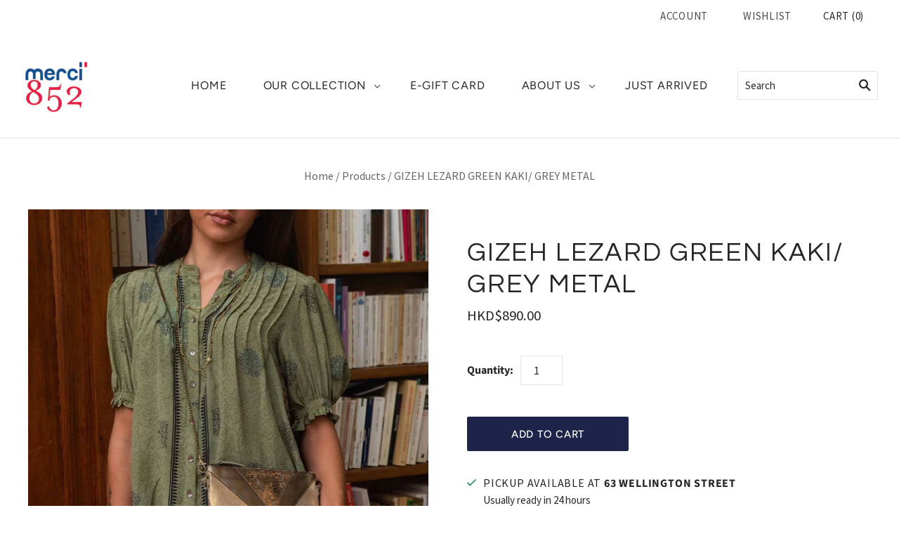

--- FILE ---
content_type: text/html; charset=utf-8
request_url: https://www.merci852.com/products/2430000029721
body_size: 30313
content:
<!doctype html>
<html
  class="
    no-js
    loading
  "
  lang="en"
>
<head>
<!-- Global site tag (gtag.js) - Google Analytics -->
<script async src="https://www.googletagmanager.com/gtag/js?id=G-W73309Y9RS"></script>
<script>
  window.dataLayer = window.dataLayer || [];
  function gtag(){dataLayer.push(arguments);}
  gtag('js', new Date());

  gtag('config', 'G-W73309Y9RS');
</script>
  
<!-- "snippets/booster-seo.liquid" was not rendered, the associated app was uninstalled -->
    
      
    
    
    
    
      
    
    
    
      
    
    
    
      
    
    
    
      
    
    
    
    





   <meta name="description" content="MERCI852 must-have GIZEH clutch bag, capable of raising all your outfits. Cowhide leather pouch with a mix of metallic and spangled leather. Accessories and buckle in old brass. A French fashion bag!1 removable and adjustable shoulder strap: 3 positions, with chain and leather strap. Hanging tabs on the sides.Dimensions L24 cm x H18 cm100 % Cowhide leatherRemovable and adjustable shoulder strap : 3 positions1 inside pocketClosure with zipADVICE ON USE AND MAINTENANCE: Our natural leathers are carefully selected. Careful maintenance of our articles will extend their life for your greatest pleasure. All our articles must be waterproofed to protect the leather from stains and possible stains caused by rain, sun or other external elements. Merci852">



    
      
    
    
    
    
      
    
    
    
      
    
    
    
      
    
    
    
      
    
    
    
    




  <title>GIZEH LEZARD GREEN KAKI/ GREY METAL | Merci852</title>



<script src="//instant.page/5.1.0" type="module" integrity="sha384-by67kQnR+pyfy8yWP4kPO12fHKRLHZPfEsiSXR8u2IKcTdxD805MGUXBzVPnkLHw"></script>


<!-- seo-booster-json-ld-Breadcrumb -->
<script type="application/ld+json">
    {
        "@context": "http://schema.org",
        "@type": "BreadcrumbList",
        "itemListElement": [{
            "@type": "ListItem",
            "position": 1,
            "item": {
                "@type": "Website",
                "@id": "https://www.merci852.com",
                "name": "Merci852"
            }
        }]

 }
</script>


  <meta charset="utf-8">
  <meta http-equiv="X-UA-Compatible" content="IE=edge,chrome=1">

  <!-- Preconnect Domains -->
  <link rel="preconnect" href="https://cdn.shopify.com" crossorigin>
  <link rel="preconnect" href="https://fonts.shopify.com" crossorigin>
  <link rel="preconnect" href="https://monorail-edge.shopifysvc.com">

  <!-- Preload Assets -->
  <link rel="preload" href="//www.merci852.com/cdn/shop/t/19/assets/chiko-icons.woff?v=12666650156901059331653598841" as="font" type="font/woff" crossorigin>
  <link rel="preload" href="//www.merci852.com/cdn/shop/t/19/assets/pxu-social-icons.woff?v=75149173774959108441653598846" as="font" type="font/woff" crossorigin>

  <link rel="preload" href="//www.merci852.com/cdn/shop/t/19/assets/theme.css?v=79102371303796095321759332586" as="style">

  <link rel="preload" href="//www.merci852.com/cdn/shop/t/19/assets/modernizr-2.8.2.min.js?v=38612161053245547031653598844" as="script">

  

  

  <link rel="preload" href="//www.merci852.com/cdn/shop/t/19/assets/grid.js?v=123938861690731376191653598843" as="script">

   

  

  
    <link rel="shortcut icon" href="//www.merci852.com/cdn/shop/files/logomerci852BBR_500x500_crop_center_6f89c186-7f7d-4f82-abae-a6d4e31fbcf5_32x32.jpg?v=1644923460" type="image/png" />
  

  
    <link rel="canonical" href="https://www.merci852.com/products/2430000029721" />
  
  <meta name="viewport" content="width=device-width,initial-scale=1" />

  <!-- "snippets/buddha-megamenu.liquid" was not rendered, the associated app was uninstalled -->
  

<!-- Avada Boost Sales Script -->

      




          
          
          
          
          
          
          
          
          
          <script>
            const AVADA_ENHANCEMENTS = {};
            AVADA_ENHANCEMENTS.contentProtection = false;
            AVADA_ENHANCEMENTS.hideCheckoutButon = false;
            AVADA_ENHANCEMENTS.cartSticky = false;
            AVADA_ENHANCEMENTS.multiplePixelStatus = false;
            AVADA_ENHANCEMENTS.inactiveStatus = false;
            AVADA_ENHANCEMENTS.cartButtonAnimationStatus = false;
            AVADA_ENHANCEMENTS.whatsappStatus = false;
            AVADA_ENHANCEMENTS.messengerStatus = false;
            AVADA_ENHANCEMENTS.livechatStatus = false;
          </script>
































      <script>
        const AVADA_CDT = {};
        AVADA_CDT.template = "product";
        AVADA_CDT.collections = [];
        
          AVADA_CDT.collections.push("400811524317");
        
          AVADA_CDT.collections.push("400714498269");
        
          AVADA_CDT.collections.push("400682942685");
        
          AVADA_CDT.collections.push("400682975453");
        

        const AVADA_INVQTY = {};
        
          AVADA_INVQTY[44184855478493] = 1;
        

        AVADA_CDT.cartitem = 0;
        AVADA_CDT.moneyformat = `HKD\${{amount}}`;
        AVADA_CDT.cartTotalPrice = 0;
        
        AVADA_CDT.selected_variant_id = 44184855478493;
        AVADA_CDT.product = {"id": 8226212348125,"title": "GIZEH LEZARD GREEN KAKI\/ GREY METAL","handle": "2430000029721","vendor": "AMESKA",
            "type": "POUCH","tags": [],"price": 89000,"price_min": 89000,"price_max": 89000,
            "available": true,"price_varies": false,"compare_at_price": null,
            "compare_at_price_min": 0,"compare_at_price_max": 0,
            "compare_at_price_varies": false,"variants": [{"id":44184855478493,"title":"Default Title","option1":"Default Title","option2":null,"option3":null,"sku":null,"requires_shipping":true,"taxable":true,"featured_image":null,"available":true,"name":"GIZEH LEZARD GREEN KAKI\/ GREY METAL","public_title":null,"options":["Default Title"],"price":89000,"weight":0,"compare_at_price":null,"inventory_management":"shopify","barcode":"2430000029721","requires_selling_plan":false,"selling_plan_allocations":[]}],"featured_image": "\/\/www.merci852.com\/cdn\/shop\/files\/Pochette_Gizeh_Lezard_Kaki_Gris_Metal_Miniature_VAM_6528.jpg?v=1709717298","images": ["\/\/www.merci852.com\/cdn\/shop\/files\/Pochette_Gizeh_Lezard_Kaki_Gris_Metal_Miniature_VAM_6528.jpg?v=1709717298","\/\/www.merci852.com\/cdn\/shop\/products\/big_2972-1.jpg?v=1709717298"]
            };
        

        window.AVADA_BADGES = window.AVADA_BADGES || {};
        window.AVADA_BADGES = []

        window.AVADA_GENERAL_SETTINGS = window.AVADA_GENERAL_SETTINGS || {};
        window.AVADA_GENERAL_SETTINGS = null

        window.AVADA_COUNDOWNS = window.AVADA_COUNDOWNS || {};
        window.AVADA_COUNDOWNS = [{},{}]

        window.AVADA_INACTIVE_TAB = window.AVADA_INACTIVE_TAB || {};
        window.AVADA_INACTIVE_TAB = null

        window.AVADA_LIVECHAT = window.AVADA_LIVECHAT || {};
        window.AVADA_LIVECHAT = null

        window.AVADA_STICKY_ATC = window.AVADA_STICKY_ATC || {};
        window.AVADA_STICKY_ATC = null

        window.AVADA_ATC_ANIMATION = window.AVADA_ATC_ANIMATION || {};
        window.AVADA_ATC_ANIMATION = null

        window.AVADA_SP = window.AVADA_SP || {};
        window.AVADA_SP = {"shop":"mdaZ5tlYZ4Fuwi8c6GOI","configuration":{"position":"bottom-left","hide_time_ago":false,"smart_hide":false,"smart_hide_time":3,"smart_hide_unit":"days","truncate_product_name":true,"display_duration":5,"first_delay":10,"pops_interval":10,"max_pops_display":20,"show_mobile":true,"mobile_position":"bottom","animation":"fadeInUp","out_animation":"fadeOutDown","with_sound":false,"display_order":"order","only_product_viewing":false,"notice_continuously":false,"custom_css":"","replay":true,"included_urls":"","excluded_urls":"","excluded_product_type":"","countries_all":true,"countries":[],"allow_show":"all","hide_close":true,"close_time":1,"close_time_unit":"days","support_rtl":false},"notifications":{"BJJNodAeIhqTGUxsTap9":{"settings":{"heading_text":"{{first_name}} in {{city}}, {{country}}","heading_font_weight":500,"heading_font_size":12,"content_text":"Purchased {{product_name}}","content_font_weight":800,"content_font_size":13,"background_image":"","background_color":"#FFF","heading_color":"#111","text_color":"#142A47","time_color":"#234342","with_border":false,"border_color":"#333333","border_width":1,"border_radius":20,"image_border_radius":20,"heading_decoration":null,"hover_product_decoration":null,"hover_product_color":"#122234","with_box_shadow":true,"font":"Raleway","language_code":"en","with_static_map":false,"use_dynamic_names":false,"dynamic_names":"","use_flag":false,"popup_custom_link":"","popup_custom_image":"","display_type":"popup","use_counter":false,"counter_color":"#0b4697","counter_unit_color":"#0b4697","counter_unit_plural":"views","counter_unit_single":"view","truncate_product_name":false,"allow_show":"all","included_urls":"","excluded_urls":""},"type":"order","items":[{"shipping_country":"Vietnam","shipping_first_name":"Raphaëlle ","first_name":"Raphaëlle ","date":"2022-05-05T22:44:09+08:00","shipping_city":"Hanoï ","product_id":7628933071069,"city":"Hanoï ","map_url":"https:\/\/storage.googleapis.com\/avada-boost-sales.appspot.com\/maps\/Hanoï .png","country":"Vietnam","product_link":"https:\/\/merci852.myshopify.com\/products\/2430000011672","product_handle":"2430000011672","product_image":"https:\/\/cdn.shopify.com\/s\/files\/1\/0616\/5243\/5165\/products\/telovyWHITE.jpg?v=1650183255","product_name":"LOVE WHITE","relativeDate":"16 days ago","smart_hide":true,"flag_url":"https:\/\/cdn1.avada.io\/proofo\/flags\/164-vietnam.svg"},{"first_name":"Raphaëlle ","map_url":"https:\/\/storage.googleapis.com\/avada-boost-sales.appspot.com\/maps\/Hanoï .png","date":"2022-05-05T22:44:09+08:00","country":"Vietnam","shipping_city":"Hanoï ","shipping_first_name":"Raphaëlle ","product_handle":"2430000003141","product_link":"https:\/\/merci852.myshopify.com\/products\/2430000003141","city":"Hanoï ","shipping_country":"Vietnam","product_image":"https:\/\/cdn.shopify.com\/s\/files\/1\/0616\/5243\/5165\/products\/bracelet-gold-buddha-thin-merci852.jpg?v=1646955172","product_name":"OFFICIAL BUDDHIST BRACELET – GOLD LEAF THIN","product_id":7584993018077,"relativeDate":"16 days ago","smart_hide":true,"flag_url":"https:\/\/cdn1.avada.io\/proofo\/flags\/164-vietnam.svg"},{"shipping_first_name":"Valerie","country":"Hong Kong","map_url":"https:\/\/storage.googleapis.com\/avada-boost-sales.appspot.com\/maps\/Hong Kong.png","first_name":"Valerie","product_name":"MONICA SNAKE BLUE","shipping_city":"Hong Kong","product_image":"https:\/\/cdn.shopify.com\/s\/files\/1\/0616\/5243\/5165\/products\/dress-crossbody-merci852-51.jpg?v=1649591488","city":"Hong Kong","product_handle":"2430000012211","product_link":"https:\/\/merci852.myshopify.com\/products\/2430000012211","product_id":7648618840285,"date":"2022-05-06T13:44:00+08:00","shipping_country":"Hong Kong","relativeDate":"16 days ago","smart_hide":true,"flag_url":"https:\/\/cdn1.avada.io\/proofo\/flags\/067-hong-kong.svg"},{"product_id":7610785431773,"product_link":"https:\/\/merci852.myshopify.com\/products\/2430000011191","map_url":"https:\/\/storage.googleapis.com\/avada-boost-sales.appspot.com\/maps\/Yuen Long.png","first_name":"Li","date":"2022-05-11T16:40:39+08:00","shipping_first_name":"Li","product_name":"METALLIC GOLD BANGLE","country":"Hong Kong","product_handle":"2430000011191","product_image":"https:\/\/cdn.shopify.com\/s\/files\/1\/0616\/5243\/5165\/products\/gold-enamelled-steelbangle-merci852-2.jpg?v=1647161725","city":"Yuen Long","shipping_country":"Hong Kong","shipping_city":"Yuen Long","relativeDate":"11 days ago","smart_hide":true,"flag_url":"https:\/\/cdn1.avada.io\/proofo\/flags\/067-hong-kong.svg"},{"shipping_country":"Hong Kong","product_id":7610784415965,"city":"Yuen Long","shipping_first_name":"Li","product_image":"https:\/\/cdn.shopify.com\/s\/files\/1\/0616\/5243\/5165\/products\/Bracelet-Lovely_2_silver-merci852-5.jpg?v=1647157788","country":"Hong Kong","date":"2022-05-11T16:40:39+08:00","product_name":"LORIANE SILVER - LAPIS","product_handle":"2430000004865","product_link":"https:\/\/merci852.myshopify.com\/products\/2430000004865","first_name":"Li","map_url":"https:\/\/storage.googleapis.com\/avada-boost-sales.appspot.com\/maps\/Yuen Long.png","shipping_city":"Yuen Long","relativeDate":"11 days ago","smart_hide":true,"flag_url":"https:\/\/cdn1.avada.io\/proofo\/flags\/067-hong-kong.svg"},{"product_id":7628932415709,"product_image":"https:\/\/cdn.shopify.com\/s\/files\/1\/0616\/5243\/5165\/products\/teeshirt-envoutant-marine_3.jpg?v=1648622106","shipping_first_name":"Ming","first_name":"Ming","date":"2022-05-17T18:56:30+08:00","city":"Tseung Kwan O","country":"Hong Kong","map_url":"https:\/\/storage.googleapis.com\/avada-boost-sales.appspot.com\/maps\/Tseung Kwan O.png","shipping_country":"Hong Kong","product_name":"ENVOUTANT NAVY","product_handle":"2430000011344","shipping_city":"Tseung Kwan O","product_link":"https:\/\/merci852.myshopify.com\/products\/2430000011344","relativeDate":"5 days ago","smart_hide":true,"flag_url":"https:\/\/cdn1.avada.io\/proofo\/flags\/067-hong-kong.svg"},{"product_handle":"2430000012877","shipping_country":"Hong Kong","shipping_first_name":"Ming","product_name":"CORALIE WHITE","shipping_city":"Tseung Kwan O","first_name":"Ming","product_id":7662538227933,"product_image":"https:\/\/cdn.shopify.com\/s\/files\/1\/0616\/5243\/5165\/products\/YCOO-PARIS-MERCI852-12.jpg?v=1650351000","country":"Hong Kong","product_link":"https:\/\/merci852.myshopify.com\/products\/2430000012877","city":"Tseung Kwan O","date":"2022-05-17T18:56:30+08:00","map_url":"https:\/\/storage.googleapis.com\/avada-boost-sales.appspot.com\/maps\/Tseung Kwan O.png","relativeDate":"5 days ago","smart_hide":true,"flag_url":"https:\/\/cdn1.avada.io\/proofo\/flags\/067-hong-kong.svg"},{"product_image":"https:\/\/cdn.shopify.com\/s\/files\/1\/0616\/5243\/5165\/products\/Captured_ecran2022-03-16a18.41.24.png?v=1647452935","product_name":"DINA GREEN","city":"Fo Tan","date":"2022-05-18T10:12:33+08:00","product_handle":"2430000009129","country":"Hong Kong","shipping_country":"Hong Kong","shipping_first_name":"Lily","shipping_city":"Fo Tan","first_name":"Lily","product_link":"https:\/\/merci852.myshopify.com\/products\/2430000009129","map_url":"https:\/\/storage.googleapis.com\/avada-boost-sales.appspot.com\/maps\/Fo Tan.png","product_id":7617649115357,"relativeDate":"4 days ago","smart_hide":true,"flag_url":"https:\/\/cdn1.avada.io\/proofo\/flags\/067-hong-kong.svg"},{"first_name":"Lily","shipping_city":"Fo Tan","date":"2022-05-18T10:12:33+08:00","product_handle":"2430000011771","map_url":"https:\/\/storage.googleapis.com\/avada-boost-sales.appspot.com\/maps\/Fo Tan.png","product_link":"https:\/\/merci852.myshopify.com\/products\/2430000011771","product_name":"MONICA SNAKE BEIGE","city":"Fo Tan","shipping_first_name":"Lily","country":"Hong Kong","product_id":7628933464285,"product_image":"https:\/\/cdn.shopify.com\/s\/files\/1\/0616\/5243\/5165\/products\/dress-crossbody-merci852-12.jpg?v=1648717584","shipping_country":"Hong Kong","relativeDate":"4 days ago","smart_hide":true,"flag_url":"https:\/\/cdn1.avada.io\/proofo\/flags\/067-hong-kong.svg"},{"city":"Fo Tan","shipping_city":"Fo Tan","map_url":"https:\/\/storage.googleapis.com\/avada-boost-sales.appspot.com\/maps\/Fo Tan.png","product_handle":"2430000011351","product_link":"https:\/\/merci852.myshopify.com\/products\/2430000011351","product_id":7627142267101,"shipping_first_name":"Lily","shipping_country":"Hong Kong","first_name":"Lily","country":"Hong Kong","product_image":"https:\/\/cdn.shopify.com\/s\/files\/1\/0616\/5243\/5165\/products\/access-elma-camel_2.webp?v=1648625497","date":"2022-05-18T10:12:33+08:00","product_name":"ELMA CAMEL","relativeDate":"4 days ago","smart_hide":true,"flag_url":"https:\/\/cdn1.avada.io\/proofo\/flags\/067-hong-kong.svg"},{"country":"Hong Kong","product_name":"TALSMA OFFWHITE","product_handle":"2430000011399","product_link":"https:\/\/merci852.myshopify.com\/products\/2430000011399","product_id":7627142398173,"shipping_city":"Tseung Kwan O","product_image":"https:\/\/cdn.shopify.com\/s\/files\/1\/0616\/5243\/5165\/products\/t-shirt-talsma-offwhite.jpg?v=1648619127","map_url":"https:\/\/storage.googleapis.com\/avada-boost-sales.appspot.com\/maps\/Tseung Kwan O.png","shipping_country":"Hong Kong","first_name":"Ming","shipping_first_name":"Ming","city":"Tseung Kwan O","date":"2022-05-19T21:58:52+08:00","relativeDate":"2 days ago","smart_hide":false,"flag_url":"https:\/\/cdn1.avada.io\/proofo\/flags\/067-hong-kong.svg"},{"shipping_first_name":"Ming","first_name":"Ming","shipping_city":"Tseung Kwan O","shipping_country":"Hong Kong","country":"Hong Kong","product_name":"TALSMA NAVY BLUE","product_link":"https:\/\/merci852.myshopify.com\/products\/2430000011436","date":"2022-05-19T21:58:52+08:00","product_handle":"2430000011436","map_url":"https:\/\/storage.googleapis.com\/avada-boost-sales.appspot.com\/maps\/Tseung Kwan O.png","city":"Tseung Kwan O","product_id":7627142496477,"product_image":"https:\/\/cdn.shopify.com\/s\/files\/1\/0616\/5243\/5165\/products\/TALSMA-teeshirt-navy-2.jpg?v=1648619064","relativeDate":"2 days ago","smart_hide":false,"flag_url":"https:\/\/cdn1.avada.io\/proofo\/flags\/067-hong-kong.svg"},{"country":"Hong Kong","city":"Stanley","shipping_first_name":"Maud","date":"2022-05-19T22:06:58+08:00","shipping_city":"Stanley","product_handle":"2430000009129","first_name":"Maud","product_name":"DINA GREEN","map_url":"https:\/\/storage.googleapis.com\/avada-boost-sales.appspot.com\/maps\/Stanley.png","product_id":7617649115357,"product_link":"https:\/\/merci852.myshopify.com\/products\/2430000009129","product_image":"https:\/\/cdn.shopify.com\/s\/files\/1\/0616\/5243\/5165\/products\/Captured_ecran2022-03-16a18.41.24.png?v=1647452935","shipping_country":"Hong Kong","relativeDate":"2 days ago","smart_hide":false,"flag_url":"https:\/\/cdn1.avada.io\/proofo\/flags\/067-hong-kong.svg"},{"map_url":"https:\/\/storage.googleapis.com\/avada-boost-sales.appspot.com\/maps\/Stanley.png","shipping_country":"Hong Kong","product_name":"MUSTHAVE GREEN","product_image":"https:\/\/cdn.shopify.com\/s\/files\/1\/0616\/5243\/5165\/products\/FRENCHCLOTHES-PARIS-MERCI852-108.jpg?v=1652691389","date":"2022-05-19T22:06:58+08:00","product_id":7693294403805,"product_link":"https:\/\/merci852.myshopify.com\/products\/2430000014444","product_handle":"2430000014444","shipping_first_name":"Maud","city":"Stanley","country":"Hong Kong","shipping_city":"Stanley","first_name":"Maud","relativeDate":"2 days ago","smart_hide":false,"flag_url":"https:\/\/cdn1.avada.io\/proofo\/flags\/067-hong-kong.svg"},{"shipping_country":"Hong Kong","shipping_city":"Stanley","product_image":"https:\/\/cdn.shopify.com\/s\/files\/1\/0616\/5243\/5165\/products\/YCOO-PARIS-MERCI852-26.jpg?v=1650346238","date":"2022-05-19T22:06:58+08:00","shipping_first_name":"Maud","country":"Hong Kong","product_link":"https:\/\/merci852.myshopify.com\/products\/2430000012891","map_url":"https:\/\/storage.googleapis.com\/avada-boost-sales.appspot.com\/maps\/Stanley.png","city":"Stanley","product_name":"CALYPSO SPARKLING ROYAL BLUE","product_handle":"2430000012891","product_id":7662538293469,"first_name":"Maud","relativeDate":"2 days ago","smart_hide":false,"flag_url":"https:\/\/cdn1.avada.io\/proofo\/flags\/067-hong-kong.svg"},{"product_name":"TELAM NAVY","product_link":"https:\/\/merci852.myshopify.com\/products\/2430000013850","shipping_country":"Hong Kong","product_id":7693291880669,"product_handle":"2430000013850","product_image":"https:\/\/cdn.shopify.com\/s\/files\/1\/0616\/5243\/5165\/products\/telamNAVY2.jpg?v=1652884293","shipping_first_name":"Maud","first_name":"Maud","city":"Stanley","shipping_city":"Stanley","map_url":"https:\/\/storage.googleapis.com\/avada-boost-sales.appspot.com\/maps\/Stanley.png","country":"Hong Kong","date":"2022-05-19T22:06:58+08:00","relativeDate":"2 days ago","smart_hide":false,"flag_url":"https:\/\/cdn1.avada.io\/proofo\/flags\/067-hong-kong.svg"},{"first_name":"Megumi","city":"Singapore","shipping_country":"Singapore","product_link":"https:\/\/merci852.myshopify.com\/products\/2430000012815","date":"2022-05-20T09:58:48+08:00","product_image":"https:\/\/cdn.shopify.com\/s\/files\/1\/0616\/5243\/5165\/products\/YCOO-PARIS-MERCI852-24.jpg?v=1650345930","shipping_first_name":"Megumi","shipping_city":"Singapore","product_handle":"2430000012815","map_url":"https:\/\/storage.googleapis.com\/avada-boost-sales.appspot.com\/maps\/Singapore.png","product_name":"CANDY WHITE","product_id":7662537244893,"country":"Singapore","relativeDate":"2 days ago","smart_hide":false,"flag_url":"https:\/\/cdn1.avada.io\/proofo\/flags\/141-singapore.svg"},{"country":"Singapore","product_image":"https:\/\/cdn.shopify.com\/s\/files\/1\/0616\/5243\/5165\/products\/FRENCHCLOTHES-PARIS-MERCI852-66.jpg?v=1652698836","shipping_country":"Singapore","product_link":"https:\/\/merci852.myshopify.com\/products\/2430000014208","date":"2022-05-20T09:58:48+08:00","city":"Singapore","first_name":"Megumi","product_name":"CASSANDRE NAVY","shipping_first_name":"Megumi","shipping_city":"Singapore","product_id":7693293322461,"product_handle":"2430000014208","map_url":"https:\/\/storage.googleapis.com\/avada-boost-sales.appspot.com\/maps\/Singapore.png","relativeDate":"2 days ago","smart_hide":false,"flag_url":"https:\/\/cdn1.avada.io\/proofo\/flags\/141-singapore.svg"},{"product_link":"https:\/\/merci852.myshopify.com\/products\/2430000012853","shipping_city":"Singapore","product_name":"CELESTE OFF WHITE","product_image":"https:\/\/cdn.shopify.com\/s\/files\/1\/0616\/5243\/5165\/products\/YCOO-PARIS-MERCI852-41.jpg?v=1650352580","country":"Singapore","city":"Singapore","product_id":7662538096861,"product_handle":"2430000012853","map_url":"https:\/\/storage.googleapis.com\/avada-boost-sales.appspot.com\/maps\/Singapore.png","first_name":"Megumi","shipping_first_name":"Megumi","date":"2022-05-20T09:58:48+08:00","shipping_country":"Singapore","relativeDate":"2 days ago","smart_hide":false,"flag_url":"https:\/\/cdn1.avada.io\/proofo\/flags\/141-singapore.svg"},{"shipping_first_name":"Emilie","shipping_country":"Hong Kong","product_image":"https:\/\/cdn.shopify.com\/s\/files\/1\/0616\/5243\/5165\/products\/FRENCHCLOTHES-PARIS-MERCI852-66.jpg?v=1652698836","first_name":"Emilie","date":"2022-05-20T12:03:05+08:00","product_handle":"2430000014208","product_link":"https:\/\/merci852.myshopify.com\/products\/2430000014208","product_name":"CASSANDRE NAVY","country":"Hong Kong","city":"ClearwaterBay","shipping_city":"ClearwaterBay","map_url":"https:\/\/storage.googleapis.com\/avada-boost-sales.appspot.com\/maps\/ClearwaterBay.png","product_id":7693293322461,"relativeDate":"2 days ago","smart_hide":false,"flag_url":"https:\/\/cdn1.avada.io\/proofo\/flags\/067-hong-kong.svg"},{"country":"Hong Kong","product_id":7662541177053,"product_name":"MARINA BLUE","shipping_first_name":"Emilie","product_image":"https:\/\/cdn.shopify.com\/s\/files\/1\/0616\/5243\/5165\/products\/ae756866-3720-4c13-bc29-50202ad7d932.jpg?v=1650346969","first_name":"Emilie","date":"2022-05-20T12:03:05+08:00","shipping_city":"ClearwaterBay","map_url":"https:\/\/storage.googleapis.com\/avada-boost-sales.appspot.com\/maps\/ClearwaterBay.png","product_handle":"2430000013225","product_link":"https:\/\/merci852.myshopify.com\/products\/2430000013225","shipping_country":"Hong Kong","city":"ClearwaterBay","relativeDate":"2 days ago","smart_hide":false,"flag_url":"https:\/\/cdn1.avada.io\/proofo\/flags\/067-hong-kong.svg"},{"shipping_country":"Hong Kong","map_url":"https:\/\/storage.googleapis.com\/avada-boost-sales.appspot.com\/maps\/ClearwaterBay.png","city":"ClearwaterBay","product_id":7662537310429,"product_handle":"2430000012839","shipping_first_name":"Emilie","country":"Hong Kong","product_name":"CLARA STRIPED NAVY","product_image":"https:\/\/cdn.shopify.com\/s\/files\/1\/0616\/5243\/5165\/products\/YCOO-PARIS-MERCI852-33.jpg?v=1650351861","product_link":"https:\/\/merci852.myshopify.com\/products\/2430000012839","first_name":"Emilie","shipping_city":"ClearwaterBay","date":"2022-05-20T12:03:05+08:00","relativeDate":"2 days ago","smart_hide":false,"flag_url":"https:\/\/cdn1.avada.io\/proofo\/flags\/067-hong-kong.svg"},{"date":"2022-05-20T12:46:10+08:00","product_id":7693293322461,"product_link":"https:\/\/merci852.myshopify.com\/products\/2430000014208","country":"Hong Kong","shipping_city":"Clear Water Bay","shipping_first_name":"Charlotte","product_handle":"2430000014208","first_name":"Charlotte","map_url":"https:\/\/storage.googleapis.com\/avada-boost-sales.appspot.com\/maps\/Clear Water Bay.png","product_image":"https:\/\/cdn.shopify.com\/s\/files\/1\/0616\/5243\/5165\/products\/FRENCHCLOTHES-PARIS-MERCI852-66.jpg?v=1652698836","product_name":"CASSANDRE NAVY","city":"Clear Water Bay","shipping_country":"Hong Kong","relativeDate":"2 days ago","smart_hide":false,"flag_url":"https:\/\/cdn1.avada.io\/proofo\/flags\/067-hong-kong.svg"},{"product_name":"LILOU","product_id":7629057065181,"map_url":"https:\/\/storage.googleapis.com\/avada-boost-sales.appspot.com\/maps\/Clear Water bay.png","product_link":"https:\/\/merci852.myshopify.com\/products\/2430000012280","shipping_first_name":"Charlotte ","product_image":"https:\/\/cdn.shopify.com\/s\/files\/1\/0616\/5243\/5165\/products\/INAPRIL86-18.jpg?v=1648540516","city":"Clear Water bay","first_name":"Charlotte ","shipping_city":"Clear Water bay","shipping_country":"Hong Kong","date":"2022-05-20T21:38:55+08:00","country":"Hong Kong","product_handle":"2430000012280","relativeDate":"a day ago","smart_hide":false,"flag_url":"https:\/\/cdn1.avada.io\/proofo\/flags\/067-hong-kong.svg"},{"shipping_first_name":"Charlotte ","product_handle":"2430000012273","product_name":"AMOUR WHITE","date":"2022-05-20T21:38:55+08:00","shipping_city":"Clear Water bay","product_id":7629056934109,"product_link":"https:\/\/merci852.myshopify.com\/products\/2430000012273","product_image":"https:\/\/cdn.shopify.com\/s\/files\/1\/0616\/5243\/5165\/products\/INAPRIL86-10.jpg?v=1648537995","country":"Hong Kong","first_name":"Charlotte ","shipping_country":"Hong Kong","map_url":"https:\/\/storage.googleapis.com\/avada-boost-sales.appspot.com\/maps\/Clear Water bay.png","city":"Clear Water bay","relativeDate":"a day ago","smart_hide":false,"flag_url":"https:\/\/cdn1.avada.io\/proofo\/flags\/067-hong-kong.svg"},{"product_name":"CASIMIR GREEN","city":"Clear Water bay","map_url":"https:\/\/storage.googleapis.com\/avada-boost-sales.appspot.com\/maps\/Clear Water bay.png","product_handle":"2430000012754","product_image":"https:\/\/cdn.shopify.com\/s\/files\/1\/0616\/5243\/5165\/products\/YCOO-PARIS-MERCI852-1.jpg?v=1650352289","first_name":"Charlotte ","shipping_country":"Hong Kong","date":"2022-05-20T21:38:55+08:00","product_link":"https:\/\/merci852.myshopify.com\/products\/2430000012754","product_id":7662593802461,"shipping_first_name":"Charlotte ","shipping_city":"Clear Water bay","country":"Hong Kong","relativeDate":"a day ago","smart_hide":false,"flag_url":"https:\/\/cdn1.avada.io\/proofo\/flags\/067-hong-kong.svg"},{"product_image":"https:\/\/cdn.shopify.com\/s\/files\/1\/0616\/5243\/5165\/products\/INAPRIL86-9.jpg?v=1648538784","country":"Hong Kong","map_url":"https:\/\/storage.googleapis.com\/avada-boost-sales.appspot.com\/maps\/Clear Water bay.png","product_name":"DEMAIN WHITE","product_handle":"2430000012259","first_name":"Charlotte ","shipping_first_name":"Charlotte ","date":"2022-05-20T21:38:55+08:00","shipping_country":"Hong Kong","shipping_city":"Clear Water bay","product_id":7629056803037,"city":"Clear Water bay","product_link":"https:\/\/merci852.myshopify.com\/products\/2430000012259","relativeDate":"a day ago","smart_hide":false,"flag_url":"https:\/\/cdn1.avada.io\/proofo\/flags\/067-hong-kong.svg"},{"shipping_city":"Tai Tam","date":"2022-05-21T22:15:20+08:00","shipping_country":"Hong Kong","product_name":"DEMAIN WHITE","map_url":"https:\/\/storage.googleapis.com\/avada-boost-sales.appspot.com\/maps\/Tai Tam.png","city":"Tai Tam","product_link":"https:\/\/merci852.myshopify.com\/products\/2430000012259","first_name":"Poh Sim","product_handle":"2430000012259","country":"Hong Kong","shipping_first_name":"Poh Sim","product_image":"https:\/\/cdn.shopify.com\/s\/files\/1\/0616\/5243\/5165\/products\/INAPRIL86-9.jpg?v=1648538784","product_id":7629056803037,"relativeDate":"9 hours ago","smart_hide":false,"flag_url":"https:\/\/cdn1.avada.io\/proofo\/flags\/067-hong-kong.svg"},{"first_name":"Poh Sim","country":"Hong Kong","product_link":"https:\/\/merci852.myshopify.com\/products\/2430000012891","shipping_first_name":"Poh Sim","city":"Tai Tam","product_handle":"2430000012891","map_url":"https:\/\/storage.googleapis.com\/avada-boost-sales.appspot.com\/maps\/Tai Tam.png","product_image":"https:\/\/cdn.shopify.com\/s\/files\/1\/0616\/5243\/5165\/products\/YCOO-PARIS-MERCI852-26.jpg?v=1650346238","date":"2022-05-21T22:15:20+08:00","product_id":7662538293469,"product_name":"CALYPSO SPARKLING ROYAL BLUE","shipping_country":"Hong Kong","shipping_city":"Tai Tam","relativeDate":"9 hours ago","smart_hide":false,"flag_url":"https:\/\/cdn1.avada.io\/proofo\/flags\/067-hong-kong.svg"},{"shipping_first_name":"Poh Sim","shipping_country":"Hong Kong","city":"Tai Tam","map_url":"https:\/\/storage.googleapis.com\/avada-boost-sales.appspot.com\/maps\/Tai Tam.png","product_name":"ENVOUTANT NAVY","shipping_city":"Tai Tam","date":"2022-05-21T22:15:20+08:00","product_link":"https:\/\/merci852.myshopify.com\/products\/2430000011344","product_image":"https:\/\/cdn.shopify.com\/s\/files\/1\/0616\/5243\/5165\/products\/teeshirt-envoutant-marine_3.jpg?v=1648622106","product_handle":"2430000011344","first_name":"Poh Sim","country":"Hong Kong","product_id":7628932415709,"relativeDate":"9 hours ago","smart_hide":false,"flag_url":"https:\/\/cdn1.avada.io\/proofo\/flags\/067-hong-kong.svg"}],"source":"shopify\/order"}}}

         window.AVADA_BS_FSB = window.AVADA_BS_FSB || {};
         window.AVADA_BS_FSB = {
          bars: [],
          cart: 0,
          compatible: {
            langify: ''
          }
        }
      </script>
<!-- /Avada Boost Sales Script -->

<script>window.performance && window.performance.mark && window.performance.mark('shopify.content_for_header.start');</script><meta name="facebook-domain-verification" content="pke16nq8z3u9089rh5rh5k0znhf0tm">
<meta name="google-site-verification" content="Xwalj6D06DmNhw9jYNr-MkTMXhUG_7JROJU5t679uYk">
<meta name="facebook-domain-verification" content="pke16nq8z3u9089rh5rh5k0znhf0tm">
<meta id="shopify-digital-wallet" name="shopify-digital-wallet" content="/61652435165/digital_wallets/dialog">
<meta name="shopify-checkout-api-token" content="9606564a4ddf689fc62b4cc213ea00a4">
<link rel="alternate" hreflang="x-default" href="https://www.merci852.com/products/2430000029721">
<link rel="alternate" hreflang="en" href="https://www.merci852.com/products/2430000029721">
<link rel="alternate" hreflang="en-CN" href="https://www.merci852.com/en-cn/products/2430000029721">
<link rel="alternate" hreflang="en-SG" href="https://www.merci852.com/en-sg/products/2430000029721">
<link rel="alternate" hreflang="en-TW" href="https://www.merci852.com/en-tw/products/2430000029721">
<link rel="alternate" hreflang="en-JP" href="https://www.merci852.com/en-jp/products/2430000029721">
<link rel="alternate" hreflang="en-MO" href="https://www.merci852.com/en-mo/products/2430000029721">
<link rel="alternate" hreflang="en-MY" href="https://www.merci852.com/en-my/products/2430000029721">
<link rel="alternate" hreflang="en-TH" href="https://www.merci852.com/en-th/products/2430000029721">
<link rel="alternate" hreflang="en-KR" href="https://www.merci852.com/en-kr/products/2430000029721">
<link rel="alternate" hreflang="en-VN" href="https://www.merci852.com/en-vn/products/2430000029721">
<link rel="alternate" type="application/json+oembed" href="https://www.merci852.com/products/2430000029721.oembed">
<script async="async" src="/checkouts/internal/preloads.js?locale=en-HK"></script>
<script id="apple-pay-shop-capabilities" type="application/json">{"shopId":61652435165,"countryCode":"HK","currencyCode":"HKD","merchantCapabilities":["supports3DS"],"merchantId":"gid:\/\/shopify\/Shop\/61652435165","merchantName":"Merci852","requiredBillingContactFields":["postalAddress","email","phone"],"requiredShippingContactFields":["postalAddress","email","phone"],"shippingType":"shipping","supportedNetworks":["visa","masterCard","amex"],"total":{"type":"pending","label":"Merci852","amount":"1.00"},"shopifyPaymentsEnabled":true,"supportsSubscriptions":true}</script>
<script id="shopify-features" type="application/json">{"accessToken":"9606564a4ddf689fc62b4cc213ea00a4","betas":["rich-media-storefront-analytics"],"domain":"www.merci852.com","predictiveSearch":true,"shopId":61652435165,"locale":"en"}</script>
<script>var Shopify = Shopify || {};
Shopify.shop = "merci852.myshopify.com";
Shopify.locale = "en";
Shopify.currency = {"active":"HKD","rate":"1.0"};
Shopify.country = "HK";
Shopify.theme = {"name":"Grid (26-05-2022)","id":132919591133,"schema_name":"Grid","schema_version":"5.2.0","theme_store_id":null,"role":"main"};
Shopify.theme.handle = "null";
Shopify.theme.style = {"id":null,"handle":null};
Shopify.cdnHost = "www.merci852.com/cdn";
Shopify.routes = Shopify.routes || {};
Shopify.routes.root = "/";</script>
<script type="module">!function(o){(o.Shopify=o.Shopify||{}).modules=!0}(window);</script>
<script>!function(o){function n(){var o=[];function n(){o.push(Array.prototype.slice.apply(arguments))}return n.q=o,n}var t=o.Shopify=o.Shopify||{};t.loadFeatures=n(),t.autoloadFeatures=n()}(window);</script>
<script id="shop-js-analytics" type="application/json">{"pageType":"product"}</script>
<script defer="defer" async type="module" src="//www.merci852.com/cdn/shopifycloud/shop-js/modules/v2/client.init-shop-cart-sync_C5BV16lS.en.esm.js"></script>
<script defer="defer" async type="module" src="//www.merci852.com/cdn/shopifycloud/shop-js/modules/v2/chunk.common_CygWptCX.esm.js"></script>
<script type="module">
  await import("//www.merci852.com/cdn/shopifycloud/shop-js/modules/v2/client.init-shop-cart-sync_C5BV16lS.en.esm.js");
await import("//www.merci852.com/cdn/shopifycloud/shop-js/modules/v2/chunk.common_CygWptCX.esm.js");

  window.Shopify.SignInWithShop?.initShopCartSync?.({"fedCMEnabled":true,"windoidEnabled":true});

</script>
<script>(function() {
  var isLoaded = false;
  function asyncLoad() {
    if (isLoaded) return;
    isLoaded = true;
    var urls = ["https:\/\/assets.smartwishlist.webmarked.net\/static\/v6\/smartwishlist.js?shop=merci852.myshopify.com","https:\/\/cdn.shopify.com\/s\/files\/1\/0683\/1371\/0892\/files\/splmn-shopify-prod-August-31.min.js?v=1693985059\u0026shop=merci852.myshopify.com","https:\/\/gtranslate.io\/shopify\/gtranslate.js?shop=merci852.myshopify.com"];
    for (var i = 0; i < urls.length; i++) {
      var s = document.createElement('script');
      s.type = 'text/javascript';
      s.async = true;
      s.src = urls[i];
      var x = document.getElementsByTagName('script')[0];
      x.parentNode.insertBefore(s, x);
    }
  };
  if(window.attachEvent) {
    window.attachEvent('onload', asyncLoad);
  } else {
    window.addEventListener('load', asyncLoad, false);
  }
})();</script>
<script id="__st">var __st={"a":61652435165,"offset":28800,"reqid":"7c9b0bad-da2c-4592-9095-597f5ff6696d-1768812061","pageurl":"www.merci852.com\/products\/2430000029721","u":"390c4f7ec81e","p":"product","rtyp":"product","rid":8226212348125};</script>
<script>window.ShopifyPaypalV4VisibilityTracking = true;</script>
<script id="captcha-bootstrap">!function(){'use strict';const t='contact',e='account',n='new_comment',o=[[t,t],['blogs',n],['comments',n],[t,'customer']],c=[[e,'customer_login'],[e,'guest_login'],[e,'recover_customer_password'],[e,'create_customer']],r=t=>t.map((([t,e])=>`form[action*='/${t}']:not([data-nocaptcha='true']) input[name='form_type'][value='${e}']`)).join(','),a=t=>()=>t?[...document.querySelectorAll(t)].map((t=>t.form)):[];function s(){const t=[...o],e=r(t);return a(e)}const i='password',u='form_key',d=['recaptcha-v3-token','g-recaptcha-response','h-captcha-response',i],f=()=>{try{return window.sessionStorage}catch{return}},m='__shopify_v',_=t=>t.elements[u];function p(t,e,n=!1){try{const o=window.sessionStorage,c=JSON.parse(o.getItem(e)),{data:r}=function(t){const{data:e,action:n}=t;return t[m]||n?{data:e,action:n}:{data:t,action:n}}(c);for(const[e,n]of Object.entries(r))t.elements[e]&&(t.elements[e].value=n);n&&o.removeItem(e)}catch(o){console.error('form repopulation failed',{error:o})}}const l='form_type',E='cptcha';function T(t){t.dataset[E]=!0}const w=window,h=w.document,L='Shopify',v='ce_forms',y='captcha';let A=!1;((t,e)=>{const n=(g='f06e6c50-85a8-45c8-87d0-21a2b65856fe',I='https://cdn.shopify.com/shopifycloud/storefront-forms-hcaptcha/ce_storefront_forms_captcha_hcaptcha.v1.5.2.iife.js',D={infoText:'Protected by hCaptcha',privacyText:'Privacy',termsText:'Terms'},(t,e,n)=>{const o=w[L][v],c=o.bindForm;if(c)return c(t,g,e,D).then(n);var r;o.q.push([[t,g,e,D],n]),r=I,A||(h.body.append(Object.assign(h.createElement('script'),{id:'captcha-provider',async:!0,src:r})),A=!0)});var g,I,D;w[L]=w[L]||{},w[L][v]=w[L][v]||{},w[L][v].q=[],w[L][y]=w[L][y]||{},w[L][y].protect=function(t,e){n(t,void 0,e),T(t)},Object.freeze(w[L][y]),function(t,e,n,w,h,L){const[v,y,A,g]=function(t,e,n){const i=e?o:[],u=t?c:[],d=[...i,...u],f=r(d),m=r(i),_=r(d.filter((([t,e])=>n.includes(e))));return[a(f),a(m),a(_),s()]}(w,h,L),I=t=>{const e=t.target;return e instanceof HTMLFormElement?e:e&&e.form},D=t=>v().includes(t);t.addEventListener('submit',(t=>{const e=I(t);if(!e)return;const n=D(e)&&!e.dataset.hcaptchaBound&&!e.dataset.recaptchaBound,o=_(e),c=g().includes(e)&&(!o||!o.value);(n||c)&&t.preventDefault(),c&&!n&&(function(t){try{if(!f())return;!function(t){const e=f();if(!e)return;const n=_(t);if(!n)return;const o=n.value;o&&e.removeItem(o)}(t);const e=Array.from(Array(32),(()=>Math.random().toString(36)[2])).join('');!function(t,e){_(t)||t.append(Object.assign(document.createElement('input'),{type:'hidden',name:u})),t.elements[u].value=e}(t,e),function(t,e){const n=f();if(!n)return;const o=[...t.querySelectorAll(`input[type='${i}']`)].map((({name:t})=>t)),c=[...d,...o],r={};for(const[a,s]of new FormData(t).entries())c.includes(a)||(r[a]=s);n.setItem(e,JSON.stringify({[m]:1,action:t.action,data:r}))}(t,e)}catch(e){console.error('failed to persist form',e)}}(e),e.submit())}));const S=(t,e)=>{t&&!t.dataset[E]&&(n(t,e.some((e=>e===t))),T(t))};for(const o of['focusin','change'])t.addEventListener(o,(t=>{const e=I(t);D(e)&&S(e,y())}));const B=e.get('form_key'),M=e.get(l),P=B&&M;t.addEventListener('DOMContentLoaded',(()=>{const t=y();if(P)for(const e of t)e.elements[l].value===M&&p(e,B);[...new Set([...A(),...v().filter((t=>'true'===t.dataset.shopifyCaptcha))])].forEach((e=>S(e,t)))}))}(h,new URLSearchParams(w.location.search),n,t,e,['guest_login'])})(!0,!0)}();</script>
<script integrity="sha256-4kQ18oKyAcykRKYeNunJcIwy7WH5gtpwJnB7kiuLZ1E=" data-source-attribution="shopify.loadfeatures" defer="defer" src="//www.merci852.com/cdn/shopifycloud/storefront/assets/storefront/load_feature-a0a9edcb.js" crossorigin="anonymous"></script>
<script data-source-attribution="shopify.dynamic_checkout.dynamic.init">var Shopify=Shopify||{};Shopify.PaymentButton=Shopify.PaymentButton||{isStorefrontPortableWallets:!0,init:function(){window.Shopify.PaymentButton.init=function(){};var t=document.createElement("script");t.src="https://www.merci852.com/cdn/shopifycloud/portable-wallets/latest/portable-wallets.en.js",t.type="module",document.head.appendChild(t)}};
</script>
<script data-source-attribution="shopify.dynamic_checkout.buyer_consent">
  function portableWalletsHideBuyerConsent(e){var t=document.getElementById("shopify-buyer-consent"),n=document.getElementById("shopify-subscription-policy-button");t&&n&&(t.classList.add("hidden"),t.setAttribute("aria-hidden","true"),n.removeEventListener("click",e))}function portableWalletsShowBuyerConsent(e){var t=document.getElementById("shopify-buyer-consent"),n=document.getElementById("shopify-subscription-policy-button");t&&n&&(t.classList.remove("hidden"),t.removeAttribute("aria-hidden"),n.addEventListener("click",e))}window.Shopify?.PaymentButton&&(window.Shopify.PaymentButton.hideBuyerConsent=portableWalletsHideBuyerConsent,window.Shopify.PaymentButton.showBuyerConsent=portableWalletsShowBuyerConsent);
</script>
<script data-source-attribution="shopify.dynamic_checkout.cart.bootstrap">document.addEventListener("DOMContentLoaded",(function(){function t(){return document.querySelector("shopify-accelerated-checkout-cart, shopify-accelerated-checkout")}if(t())Shopify.PaymentButton.init();else{new MutationObserver((function(e,n){t()&&(Shopify.PaymentButton.init(),n.disconnect())})).observe(document.body,{childList:!0,subtree:!0})}}));
</script>
<link id="shopify-accelerated-checkout-styles" rel="stylesheet" media="screen" href="https://www.merci852.com/cdn/shopifycloud/portable-wallets/latest/accelerated-checkout-backwards-compat.css" crossorigin="anonymous">
<style id="shopify-accelerated-checkout-cart">
        #shopify-buyer-consent {
  margin-top: 1em;
  display: inline-block;
  width: 100%;
}

#shopify-buyer-consent.hidden {
  display: none;
}

#shopify-subscription-policy-button {
  background: none;
  border: none;
  padding: 0;
  text-decoration: underline;
  font-size: inherit;
  cursor: pointer;
}

#shopify-subscription-policy-button::before {
  box-shadow: none;
}

      </style>

<script>window.performance && window.performance.mark && window.performance.mark('shopify.content_for_header.end');</script>

  
  















<meta property="og:site_name" content="Merci852">
<meta property="og:url" content="https://www.merci852.com/products/2430000029721">
<meta property="og:title" content="GIZEH LEZARD GREEN KAKI/ GREY METAL">
<meta property="og:type" content="website">
<meta property="og:description" content="MERCI852 must-have GIZEH clutch bag, capable of raising all your outfits. Cowhide leather pouch with a mix of metallic and spangled leather. Accessories and buckle in old brass. A French fashion bag!1 removable and adjustable shoulder strap: 3 positions, with chain and leather strap. Hanging tabs on the sides. Dimensio">




    
    
    

    
    
    <meta
      property="og:image"
      content="https://www.merci852.com/cdn/shop/files/Pochette_Gizeh_Lezard_Kaki_Gris_Metal_Miniature_VAM_6528_1200x1200.jpg?v=1709717298"
    />
    <meta
      property="og:image:secure_url"
      content="https://www.merci852.com/cdn/shop/files/Pochette_Gizeh_Lezard_Kaki_Gris_Metal_Miniature_VAM_6528_1200x1200.jpg?v=1709717298"
    />
    <meta property="og:image:width" content="1200" />
    <meta property="og:image:height" content="1200" />
    
    
    <meta property="og:image:alt" content="Social media image" />
  
















<meta name="twitter:title" content="GIZEH LEZARD GREEN KAKI/ GREY METAL">
<meta name="twitter:description" content="MERCI852 must-have GIZEH clutch bag, capable of raising all your outfits. Cowhide leather pouch with a mix of metallic and spangled leather. Accessories and buckle in old brass. A French fashion bag!1 removable and adjustable shoulder strap: 3 positions, with chain and leather strap. Hanging tabs on the sides. Dimensio">


    
    
    
      
      
      <meta name="twitter:card" content="summary">
    
    
    <meta
      property="twitter:image"
      content="https://www.merci852.com/cdn/shop/files/Pochette_Gizeh_Lezard_Kaki_Gris_Metal_Miniature_VAM_6528_1200x1200_crop_center.jpg?v=1709717298"
    />
    <meta property="twitter:image:width" content="1200" />
    <meta property="twitter:image:height" content="1200" />
    
    
    <meta property="twitter:image:alt" content="Social media image" />
  



  <!-- Theme CSS -->
  <link rel="stylesheet" href="//www.merci852.com/cdn/shop/t/19/assets/theme.css?v=79102371303796095321759332586">
  

  <!-- Theme object -->
  
  <script>
    var Theme = {};
    Theme.version = "5.2.0";
    Theme.name = 'Grid';
  
    Theme.currency = "HKD";
    Theme.moneyFormat = "HKD${{amount}}";
  
    Theme.pleaseSelectText = "Please Select";
  
    Theme.addToCartSuccess = "**product** has been successfully added to your **cart_link**. Feel free to **continue_link** or **checkout_link**.";
  
    
  
    Theme.shippingCalculator = true;
    Theme.shippingButton = "Calculate shipping";
    Theme.shippingDisabled = "Calculating...";
  
    
  
    Theme.shippingCalcErrorMessage = "Error: zip / postal code --error_message--";
    Theme.shippingCalcMultiRates = "There are --number_of_rates-- shipping rates available for --address--, starting at --rate--.";
    Theme.shippingCalcOneRate = "There is one shipping rate available for --address--.";
    Theme.shippingCalcNoRates = "We do not ship to this destination.";
    Theme.shippingCalcRateValues = "--rate_title-- at --rate--";
  
    Theme.routes = {
      "root_url": "/",
      "account_url": "/account",
      "account_login_url": "/account/login",
      "account_logout_url": "/account/logout",
      "account_register_url": "/account/register",
      "account_addresses_url": "/account/addresses",
      "collections_url": "/collections",
      "all_products_collection_url": "/collections/all",
      "search_url": "/search",
      "cart_url": "/cart",
      "cart_add_url": "/cart/add",
      "cart_change_url": "/cart/change",
      "cart_clear_url": "/cart/clear",
      "product_recommendations_url": "/recommendations/products",
    };
  </script>
  

<!-- "snippets/weglot_hreftags.liquid" was not rendered, the associated app was uninstalled -->
<!-- "snippets/weglot_switcher.liquid" was not rendered, the associated app was uninstalled -->

<!-- GS-Inventory Start. Do not change -->
  
  <script class="gsinvProdScript">
    gsInventoryDefaultV = "44184855478493";
    cntImages = 0;
    gsInventoryQty = {};
    gsIncoming = {};    
    gsIncomingDate = {};
    gsInventoryContinue = {};
    gssiproductUrl = "2430000029721";
     gsInventoryQty[44184855478493] =  1  ; gsIncomingDate[44184855478493] = ''; gsInventoryContinue[44184855478493] = 'deny'; gsIncoming[44184855478493] =  false  ; cntImages++;     
  </script>

<script class="gsinvdata">
                             
  </script>

<script async type="text/javascript" src="https://gravity-apps.com/showinventory/js/shopify/gsinventory7961.js?v=432cb7ae65e22dda4b742c4575637ead"></script>
<!-- GS-Inventory End. Do not change  -->
  
  <script type="text/javascript">
    (function(c,l,a,r,i,t,y){
        c[a]=c[a]||function(){(c[a].q=c[a].q||[]).push(arguments)};
        t=l.createElement(r);t.async=1;t.src="https://www.clarity.ms/tag/"+i;
        y=l.getElementsByTagName(r)[0];y.parentNode.insertBefore(t,y);
    })(window, document, "clarity", "script", "c6934jgcxs");
</script>
  <link href="https://monorail-edge.shopifysvc.com" rel="dns-prefetch">
<script>(function(){if ("sendBeacon" in navigator && "performance" in window) {try {var session_token_from_headers = performance.getEntriesByType('navigation')[0].serverTiming.find(x => x.name == '_s').description;} catch {var session_token_from_headers = undefined;}var session_cookie_matches = document.cookie.match(/_shopify_s=([^;]*)/);var session_token_from_cookie = session_cookie_matches && session_cookie_matches.length === 2 ? session_cookie_matches[1] : "";var session_token = session_token_from_headers || session_token_from_cookie || "";function handle_abandonment_event(e) {var entries = performance.getEntries().filter(function(entry) {return /monorail-edge.shopifysvc.com/.test(entry.name);});if (!window.abandonment_tracked && entries.length === 0) {window.abandonment_tracked = true;var currentMs = Date.now();var navigation_start = performance.timing.navigationStart;var payload = {shop_id: 61652435165,url: window.location.href,navigation_start,duration: currentMs - navigation_start,session_token,page_type: "product"};window.navigator.sendBeacon("https://monorail-edge.shopifysvc.com/v1/produce", JSON.stringify({schema_id: "online_store_buyer_site_abandonment/1.1",payload: payload,metadata: {event_created_at_ms: currentMs,event_sent_at_ms: currentMs}}));}}window.addEventListener('pagehide', handle_abandonment_event);}}());</script>
<script id="web-pixels-manager-setup">(function e(e,d,r,n,o){if(void 0===o&&(o={}),!Boolean(null===(a=null===(i=window.Shopify)||void 0===i?void 0:i.analytics)||void 0===a?void 0:a.replayQueue)){var i,a;window.Shopify=window.Shopify||{};var t=window.Shopify;t.analytics=t.analytics||{};var s=t.analytics;s.replayQueue=[],s.publish=function(e,d,r){return s.replayQueue.push([e,d,r]),!0};try{self.performance.mark("wpm:start")}catch(e){}var l=function(){var e={modern:/Edge?\/(1{2}[4-9]|1[2-9]\d|[2-9]\d{2}|\d{4,})\.\d+(\.\d+|)|Firefox\/(1{2}[4-9]|1[2-9]\d|[2-9]\d{2}|\d{4,})\.\d+(\.\d+|)|Chrom(ium|e)\/(9{2}|\d{3,})\.\d+(\.\d+|)|(Maci|X1{2}).+ Version\/(15\.\d+|(1[6-9]|[2-9]\d|\d{3,})\.\d+)([,.]\d+|)( \(\w+\)|)( Mobile\/\w+|) Safari\/|Chrome.+OPR\/(9{2}|\d{3,})\.\d+\.\d+|(CPU[ +]OS|iPhone[ +]OS|CPU[ +]iPhone|CPU IPhone OS|CPU iPad OS)[ +]+(15[._]\d+|(1[6-9]|[2-9]\d|\d{3,})[._]\d+)([._]\d+|)|Android:?[ /-](13[3-9]|1[4-9]\d|[2-9]\d{2}|\d{4,})(\.\d+|)(\.\d+|)|Android.+Firefox\/(13[5-9]|1[4-9]\d|[2-9]\d{2}|\d{4,})\.\d+(\.\d+|)|Android.+Chrom(ium|e)\/(13[3-9]|1[4-9]\d|[2-9]\d{2}|\d{4,})\.\d+(\.\d+|)|SamsungBrowser\/([2-9]\d|\d{3,})\.\d+/,legacy:/Edge?\/(1[6-9]|[2-9]\d|\d{3,})\.\d+(\.\d+|)|Firefox\/(5[4-9]|[6-9]\d|\d{3,})\.\d+(\.\d+|)|Chrom(ium|e)\/(5[1-9]|[6-9]\d|\d{3,})\.\d+(\.\d+|)([\d.]+$|.*Safari\/(?![\d.]+ Edge\/[\d.]+$))|(Maci|X1{2}).+ Version\/(10\.\d+|(1[1-9]|[2-9]\d|\d{3,})\.\d+)([,.]\d+|)( \(\w+\)|)( Mobile\/\w+|) Safari\/|Chrome.+OPR\/(3[89]|[4-9]\d|\d{3,})\.\d+\.\d+|(CPU[ +]OS|iPhone[ +]OS|CPU[ +]iPhone|CPU IPhone OS|CPU iPad OS)[ +]+(10[._]\d+|(1[1-9]|[2-9]\d|\d{3,})[._]\d+)([._]\d+|)|Android:?[ /-](13[3-9]|1[4-9]\d|[2-9]\d{2}|\d{4,})(\.\d+|)(\.\d+|)|Mobile Safari.+OPR\/([89]\d|\d{3,})\.\d+\.\d+|Android.+Firefox\/(13[5-9]|1[4-9]\d|[2-9]\d{2}|\d{4,})\.\d+(\.\d+|)|Android.+Chrom(ium|e)\/(13[3-9]|1[4-9]\d|[2-9]\d{2}|\d{4,})\.\d+(\.\d+|)|Android.+(UC? ?Browser|UCWEB|U3)[ /]?(15\.([5-9]|\d{2,})|(1[6-9]|[2-9]\d|\d{3,})\.\d+)\.\d+|SamsungBrowser\/(5\.\d+|([6-9]|\d{2,})\.\d+)|Android.+MQ{2}Browser\/(14(\.(9|\d{2,})|)|(1[5-9]|[2-9]\d|\d{3,})(\.\d+|))(\.\d+|)|K[Aa][Ii]OS\/(3\.\d+|([4-9]|\d{2,})\.\d+)(\.\d+|)/},d=e.modern,r=e.legacy,n=navigator.userAgent;return n.match(d)?"modern":n.match(r)?"legacy":"unknown"}(),u="modern"===l?"modern":"legacy",c=(null!=n?n:{modern:"",legacy:""})[u],f=function(e){return[e.baseUrl,"/wpm","/b",e.hashVersion,"modern"===e.buildTarget?"m":"l",".js"].join("")}({baseUrl:d,hashVersion:r,buildTarget:u}),m=function(e){var d=e.version,r=e.bundleTarget,n=e.surface,o=e.pageUrl,i=e.monorailEndpoint;return{emit:function(e){var a=e.status,t=e.errorMsg,s=(new Date).getTime(),l=JSON.stringify({metadata:{event_sent_at_ms:s},events:[{schema_id:"web_pixels_manager_load/3.1",payload:{version:d,bundle_target:r,page_url:o,status:a,surface:n,error_msg:t},metadata:{event_created_at_ms:s}}]});if(!i)return console&&console.warn&&console.warn("[Web Pixels Manager] No Monorail endpoint provided, skipping logging."),!1;try{return self.navigator.sendBeacon.bind(self.navigator)(i,l)}catch(e){}var u=new XMLHttpRequest;try{return u.open("POST",i,!0),u.setRequestHeader("Content-Type","text/plain"),u.send(l),!0}catch(e){return console&&console.warn&&console.warn("[Web Pixels Manager] Got an unhandled error while logging to Monorail."),!1}}}}({version:r,bundleTarget:l,surface:e.surface,pageUrl:self.location.href,monorailEndpoint:e.monorailEndpoint});try{o.browserTarget=l,function(e){var d=e.src,r=e.async,n=void 0===r||r,o=e.onload,i=e.onerror,a=e.sri,t=e.scriptDataAttributes,s=void 0===t?{}:t,l=document.createElement("script"),u=document.querySelector("head"),c=document.querySelector("body");if(l.async=n,l.src=d,a&&(l.integrity=a,l.crossOrigin="anonymous"),s)for(var f in s)if(Object.prototype.hasOwnProperty.call(s,f))try{l.dataset[f]=s[f]}catch(e){}if(o&&l.addEventListener("load",o),i&&l.addEventListener("error",i),u)u.appendChild(l);else{if(!c)throw new Error("Did not find a head or body element to append the script");c.appendChild(l)}}({src:f,async:!0,onload:function(){if(!function(){var e,d;return Boolean(null===(d=null===(e=window.Shopify)||void 0===e?void 0:e.analytics)||void 0===d?void 0:d.initialized)}()){var d=window.webPixelsManager.init(e)||void 0;if(d){var r=window.Shopify.analytics;r.replayQueue.forEach((function(e){var r=e[0],n=e[1],o=e[2];d.publishCustomEvent(r,n,o)})),r.replayQueue=[],r.publish=d.publishCustomEvent,r.visitor=d.visitor,r.initialized=!0}}},onerror:function(){return m.emit({status:"failed",errorMsg:"".concat(f," has failed to load")})},sri:function(e){var d=/^sha384-[A-Za-z0-9+/=]+$/;return"string"==typeof e&&d.test(e)}(c)?c:"",scriptDataAttributes:o}),m.emit({status:"loading"})}catch(e){m.emit({status:"failed",errorMsg:(null==e?void 0:e.message)||"Unknown error"})}}})({shopId: 61652435165,storefrontBaseUrl: "https://www.merci852.com",extensionsBaseUrl: "https://extensions.shopifycdn.com/cdn/shopifycloud/web-pixels-manager",monorailEndpoint: "https://monorail-edge.shopifysvc.com/unstable/produce_batch",surface: "storefront-renderer",enabledBetaFlags: ["2dca8a86"],webPixelsConfigList: [{"id":"491651293","configuration":"{\"config\":\"{\\\"pixel_id\\\":\\\"G-W73309Y9RS\\\",\\\"target_country\\\":\\\"HK\\\",\\\"gtag_events\\\":[{\\\"type\\\":\\\"search\\\",\\\"action_label\\\":[\\\"G-W73309Y9RS\\\",\\\"AW-10863653435\\\/QxYACM_whKcDELvkmLwo\\\"]},{\\\"type\\\":\\\"begin_checkout\\\",\\\"action_label\\\":[\\\"G-W73309Y9RS\\\",\\\"AW-10863653435\\\/Wh1ZCMzwhKcDELvkmLwo\\\"]},{\\\"type\\\":\\\"view_item\\\",\\\"action_label\\\":[\\\"G-W73309Y9RS\\\",\\\"AW-10863653435\\\/_PP7CM7vhKcDELvkmLwo\\\",\\\"MC-WNECGQHT3W\\\"]},{\\\"type\\\":\\\"purchase\\\",\\\"action_label\\\":[\\\"G-W73309Y9RS\\\",\\\"AW-10863653435\\\/9TUUCMvvhKcDELvkmLwo\\\",\\\"MC-WNECGQHT3W\\\"]},{\\\"type\\\":\\\"page_view\\\",\\\"action_label\\\":[\\\"G-W73309Y9RS\\\",\\\"AW-10863653435\\\/J_OACMjvhKcDELvkmLwo\\\",\\\"MC-WNECGQHT3W\\\"]},{\\\"type\\\":\\\"add_payment_info\\\",\\\"action_label\\\":[\\\"G-W73309Y9RS\\\",\\\"AW-10863653435\\\/7uvTCNLwhKcDELvkmLwo\\\"]},{\\\"type\\\":\\\"add_to_cart\\\",\\\"action_label\\\":[\\\"G-W73309Y9RS\\\",\\\"AW-10863653435\\\/5hC5CMnwhKcDELvkmLwo\\\"]}],\\\"enable_monitoring_mode\\\":false}\"}","eventPayloadVersion":"v1","runtimeContext":"OPEN","scriptVersion":"b2a88bafab3e21179ed38636efcd8a93","type":"APP","apiClientId":1780363,"privacyPurposes":[],"dataSharingAdjustments":{"protectedCustomerApprovalScopes":["read_customer_address","read_customer_email","read_customer_name","read_customer_personal_data","read_customer_phone"]}},{"id":"200245469","configuration":"{\"pixel_id\":\"682438029774361\",\"pixel_type\":\"facebook_pixel\",\"metaapp_system_user_token\":\"-\"}","eventPayloadVersion":"v1","runtimeContext":"OPEN","scriptVersion":"ca16bc87fe92b6042fbaa3acc2fbdaa6","type":"APP","apiClientId":2329312,"privacyPurposes":["ANALYTICS","MARKETING","SALE_OF_DATA"],"dataSharingAdjustments":{"protectedCustomerApprovalScopes":["read_customer_address","read_customer_email","read_customer_name","read_customer_personal_data","read_customer_phone"]}},{"id":"shopify-app-pixel","configuration":"{}","eventPayloadVersion":"v1","runtimeContext":"STRICT","scriptVersion":"0450","apiClientId":"shopify-pixel","type":"APP","privacyPurposes":["ANALYTICS","MARKETING"]},{"id":"shopify-custom-pixel","eventPayloadVersion":"v1","runtimeContext":"LAX","scriptVersion":"0450","apiClientId":"shopify-pixel","type":"CUSTOM","privacyPurposes":["ANALYTICS","MARKETING"]}],isMerchantRequest: false,initData: {"shop":{"name":"Merci852","paymentSettings":{"currencyCode":"HKD"},"myshopifyDomain":"merci852.myshopify.com","countryCode":"HK","storefrontUrl":"https:\/\/www.merci852.com"},"customer":null,"cart":null,"checkout":null,"productVariants":[{"price":{"amount":890.0,"currencyCode":"HKD"},"product":{"title":"GIZEH LEZARD GREEN KAKI\/ GREY METAL","vendor":"AMESKA","id":"8226212348125","untranslatedTitle":"GIZEH LEZARD GREEN KAKI\/ GREY METAL","url":"\/products\/2430000029721","type":"POUCH"},"id":"44184855478493","image":{"src":"\/\/www.merci852.com\/cdn\/shop\/files\/Pochette_Gizeh_Lezard_Kaki_Gris_Metal_Miniature_VAM_6528.jpg?v=1709717298"},"sku":null,"title":"Default Title","untranslatedTitle":"Default Title"}],"purchasingCompany":null},},"https://www.merci852.com/cdn","fcfee988w5aeb613cpc8e4bc33m6693e112",{"modern":"","legacy":""},{"shopId":"61652435165","storefrontBaseUrl":"https:\/\/www.merci852.com","extensionBaseUrl":"https:\/\/extensions.shopifycdn.com\/cdn\/shopifycloud\/web-pixels-manager","surface":"storefront-renderer","enabledBetaFlags":"[\"2dca8a86\"]","isMerchantRequest":"false","hashVersion":"fcfee988w5aeb613cpc8e4bc33m6693e112","publish":"custom","events":"[[\"page_viewed\",{}],[\"product_viewed\",{\"productVariant\":{\"price\":{\"amount\":890.0,\"currencyCode\":\"HKD\"},\"product\":{\"title\":\"GIZEH LEZARD GREEN KAKI\/ GREY METAL\",\"vendor\":\"AMESKA\",\"id\":\"8226212348125\",\"untranslatedTitle\":\"GIZEH LEZARD GREEN KAKI\/ GREY METAL\",\"url\":\"\/products\/2430000029721\",\"type\":\"POUCH\"},\"id\":\"44184855478493\",\"image\":{\"src\":\"\/\/www.merci852.com\/cdn\/shop\/files\/Pochette_Gizeh_Lezard_Kaki_Gris_Metal_Miniature_VAM_6528.jpg?v=1709717298\"},\"sku\":null,\"title\":\"Default Title\",\"untranslatedTitle\":\"Default Title\"}}]]"});</script><script>
  window.ShopifyAnalytics = window.ShopifyAnalytics || {};
  window.ShopifyAnalytics.meta = window.ShopifyAnalytics.meta || {};
  window.ShopifyAnalytics.meta.currency = 'HKD';
  var meta = {"product":{"id":8226212348125,"gid":"gid:\/\/shopify\/Product\/8226212348125","vendor":"AMESKA","type":"POUCH","handle":"2430000029721","variants":[{"id":44184855478493,"price":89000,"name":"GIZEH LEZARD GREEN KAKI\/ GREY METAL","public_title":null,"sku":null}],"remote":false},"page":{"pageType":"product","resourceType":"product","resourceId":8226212348125,"requestId":"7c9b0bad-da2c-4592-9095-597f5ff6696d-1768812061"}};
  for (var attr in meta) {
    window.ShopifyAnalytics.meta[attr] = meta[attr];
  }
</script>
<script class="analytics">
  (function () {
    var customDocumentWrite = function(content) {
      var jquery = null;

      if (window.jQuery) {
        jquery = window.jQuery;
      } else if (window.Checkout && window.Checkout.$) {
        jquery = window.Checkout.$;
      }

      if (jquery) {
        jquery('body').append(content);
      }
    };

    var hasLoggedConversion = function(token) {
      if (token) {
        return document.cookie.indexOf('loggedConversion=' + token) !== -1;
      }
      return false;
    }

    var setCookieIfConversion = function(token) {
      if (token) {
        var twoMonthsFromNow = new Date(Date.now());
        twoMonthsFromNow.setMonth(twoMonthsFromNow.getMonth() + 2);

        document.cookie = 'loggedConversion=' + token + '; expires=' + twoMonthsFromNow;
      }
    }

    var trekkie = window.ShopifyAnalytics.lib = window.trekkie = window.trekkie || [];
    if (trekkie.integrations) {
      return;
    }
    trekkie.methods = [
      'identify',
      'page',
      'ready',
      'track',
      'trackForm',
      'trackLink'
    ];
    trekkie.factory = function(method) {
      return function() {
        var args = Array.prototype.slice.call(arguments);
        args.unshift(method);
        trekkie.push(args);
        return trekkie;
      };
    };
    for (var i = 0; i < trekkie.methods.length; i++) {
      var key = trekkie.methods[i];
      trekkie[key] = trekkie.factory(key);
    }
    trekkie.load = function(config) {
      trekkie.config = config || {};
      trekkie.config.initialDocumentCookie = document.cookie;
      var first = document.getElementsByTagName('script')[0];
      var script = document.createElement('script');
      script.type = 'text/javascript';
      script.onerror = function(e) {
        var scriptFallback = document.createElement('script');
        scriptFallback.type = 'text/javascript';
        scriptFallback.onerror = function(error) {
                var Monorail = {
      produce: function produce(monorailDomain, schemaId, payload) {
        var currentMs = new Date().getTime();
        var event = {
          schema_id: schemaId,
          payload: payload,
          metadata: {
            event_created_at_ms: currentMs,
            event_sent_at_ms: currentMs
          }
        };
        return Monorail.sendRequest("https://" + monorailDomain + "/v1/produce", JSON.stringify(event));
      },
      sendRequest: function sendRequest(endpointUrl, payload) {
        // Try the sendBeacon API
        if (window && window.navigator && typeof window.navigator.sendBeacon === 'function' && typeof window.Blob === 'function' && !Monorail.isIos12()) {
          var blobData = new window.Blob([payload], {
            type: 'text/plain'
          });

          if (window.navigator.sendBeacon(endpointUrl, blobData)) {
            return true;
          } // sendBeacon was not successful

        } // XHR beacon

        var xhr = new XMLHttpRequest();

        try {
          xhr.open('POST', endpointUrl);
          xhr.setRequestHeader('Content-Type', 'text/plain');
          xhr.send(payload);
        } catch (e) {
          console.log(e);
        }

        return false;
      },
      isIos12: function isIos12() {
        return window.navigator.userAgent.lastIndexOf('iPhone; CPU iPhone OS 12_') !== -1 || window.navigator.userAgent.lastIndexOf('iPad; CPU OS 12_') !== -1;
      }
    };
    Monorail.produce('monorail-edge.shopifysvc.com',
      'trekkie_storefront_load_errors/1.1',
      {shop_id: 61652435165,
      theme_id: 132919591133,
      app_name: "storefront",
      context_url: window.location.href,
      source_url: "//www.merci852.com/cdn/s/trekkie.storefront.cd680fe47e6c39ca5d5df5f0a32d569bc48c0f27.min.js"});

        };
        scriptFallback.async = true;
        scriptFallback.src = '//www.merci852.com/cdn/s/trekkie.storefront.cd680fe47e6c39ca5d5df5f0a32d569bc48c0f27.min.js';
        first.parentNode.insertBefore(scriptFallback, first);
      };
      script.async = true;
      script.src = '//www.merci852.com/cdn/s/trekkie.storefront.cd680fe47e6c39ca5d5df5f0a32d569bc48c0f27.min.js';
      first.parentNode.insertBefore(script, first);
    };
    trekkie.load(
      {"Trekkie":{"appName":"storefront","development":false,"defaultAttributes":{"shopId":61652435165,"isMerchantRequest":null,"themeId":132919591133,"themeCityHash":"15249155842759428102","contentLanguage":"en","currency":"HKD","eventMetadataId":"b2af21c0-74af-4502-a8b5-4f7acaae9272"},"isServerSideCookieWritingEnabled":true,"monorailRegion":"shop_domain","enabledBetaFlags":["65f19447"]},"Session Attribution":{},"S2S":{"facebookCapiEnabled":true,"source":"trekkie-storefront-renderer","apiClientId":580111}}
    );

    var loaded = false;
    trekkie.ready(function() {
      if (loaded) return;
      loaded = true;

      window.ShopifyAnalytics.lib = window.trekkie;

      var originalDocumentWrite = document.write;
      document.write = customDocumentWrite;
      try { window.ShopifyAnalytics.merchantGoogleAnalytics.call(this); } catch(error) {};
      document.write = originalDocumentWrite;

      window.ShopifyAnalytics.lib.page(null,{"pageType":"product","resourceType":"product","resourceId":8226212348125,"requestId":"7c9b0bad-da2c-4592-9095-597f5ff6696d-1768812061","shopifyEmitted":true});

      var match = window.location.pathname.match(/checkouts\/(.+)\/(thank_you|post_purchase)/)
      var token = match? match[1]: undefined;
      if (!hasLoggedConversion(token)) {
        setCookieIfConversion(token);
        window.ShopifyAnalytics.lib.track("Viewed Product",{"currency":"HKD","variantId":44184855478493,"productId":8226212348125,"productGid":"gid:\/\/shopify\/Product\/8226212348125","name":"GIZEH LEZARD GREEN KAKI\/ GREY METAL","price":"890.00","sku":null,"brand":"AMESKA","variant":null,"category":"POUCH","nonInteraction":true,"remote":false},undefined,undefined,{"shopifyEmitted":true});
      window.ShopifyAnalytics.lib.track("monorail:\/\/trekkie_storefront_viewed_product\/1.1",{"currency":"HKD","variantId":44184855478493,"productId":8226212348125,"productGid":"gid:\/\/shopify\/Product\/8226212348125","name":"GIZEH LEZARD GREEN KAKI\/ GREY METAL","price":"890.00","sku":null,"brand":"AMESKA","variant":null,"category":"POUCH","nonInteraction":true,"remote":false,"referer":"https:\/\/www.merci852.com\/products\/2430000029721"});
      }
    });


        var eventsListenerScript = document.createElement('script');
        eventsListenerScript.async = true;
        eventsListenerScript.src = "//www.merci852.com/cdn/shopifycloud/storefront/assets/shop_events_listener-3da45d37.js";
        document.getElementsByTagName('head')[0].appendChild(eventsListenerScript);

})();</script>
  <script>
  if (!window.ga || (window.ga && typeof window.ga !== 'function')) {
    window.ga = function ga() {
      (window.ga.q = window.ga.q || []).push(arguments);
      if (window.Shopify && window.Shopify.analytics && typeof window.Shopify.analytics.publish === 'function') {
        window.Shopify.analytics.publish("ga_stub_called", {}, {sendTo: "google_osp_migration"});
      }
      console.error("Shopify's Google Analytics stub called with:", Array.from(arguments), "\nSee https://help.shopify.com/manual/promoting-marketing/pixels/pixel-migration#google for more information.");
    };
    if (window.Shopify && window.Shopify.analytics && typeof window.Shopify.analytics.publish === 'function') {
      window.Shopify.analytics.publish("ga_stub_initialized", {}, {sendTo: "google_osp_migration"});
    }
  }
</script>
<script
  defer
  src="https://www.merci852.com/cdn/shopifycloud/perf-kit/shopify-perf-kit-3.0.4.min.js"
  data-application="storefront-renderer"
  data-shop-id="61652435165"
  data-render-region="gcp-us-central1"
  data-page-type="product"
  data-theme-instance-id="132919591133"
  data-theme-name="Grid"
  data-theme-version="5.2.0"
  data-monorail-region="shop_domain"
  data-resource-timing-sampling-rate="10"
  data-shs="true"
  data-shs-beacon="true"
  data-shs-export-with-fetch="true"
  data-shs-logs-sample-rate="1"
  data-shs-beacon-endpoint="https://www.merci852.com/api/collect"
></script>
</head>

<body
  class="
    template-product
    template-suffix-

    
  "
>
  <script
  type="application/json"
  data-product-success-labels
>
  {
    "cartLink": "cart",
    "continueLink": "continue shopping",
    "checkoutLink": "check out",
    "cartHeaderText": "Cart",
    "cartQuantityText": "Qty",
    "cartPlaceholderImg": "\/\/www.merci852.com\/cdn\/shop\/t\/19\/assets\/no-image.svg?v=118457862165745330321653598845"
  }
</script>



<section
  class="quickshop"
  data-quickshop
>
  <div class="quickshop-content" data-quickshop-content>
    <button class="quickshop-close" data-quickshop-close>
      <img src="//www.merci852.com/cdn/shop/t/19/assets/close-icon.svg?v=10995484173163861811653598842">
    </button>

    <div class="quickshop-product" data-quickshop-product-inject></div>
  </div>

  <span class="spinner quickshop-spinner">
    <span></span>
    <span></span>
    <span></span>
  </span>
</section>


  <div id="shopify-section-pxs-announcement-bar" class="shopify-section"><script
  type="application/json"
  data-section-type="pxs-announcement-bar"
  data-section-id="pxs-announcement-bar"
></script>












  </div>

  
  <svg
    class="icon-star-reference"
    aria-hidden="true"
    focusable="false"
    role="presentation"
    xmlns="http://www.w3.org/2000/svg" width="20" height="20" viewBox="3 3 17 17" fill="none"
  >
    <symbol id="icon-star">
      <rect class="icon-star-background" width="20" height="20" fill="currentColor"/>
      <path d="M10 3L12.163 7.60778L17 8.35121L13.5 11.9359L14.326 17L10 14.6078L5.674 17L6.5 11.9359L3 8.35121L7.837 7.60778L10 3Z" stroke="currentColor" stroke-width="2" stroke-linecap="round" stroke-linejoin="round" fill="none"/>
    </symbol>
    <clipPath id="icon-star-clip">
      <path d="M10 3L12.163 7.60778L17 8.35121L13.5 11.9359L14.326 17L10 14.6078L5.674 17L6.5 11.9359L3 8.35121L7.837 7.60778L10 3Z" stroke="currentColor" stroke-width="2" stroke-linecap="round" stroke-linejoin="round"/>
    </clipPath>
  </svg>
  


  <div id="shopify-section-header" class="shopify-section"><!-- Global site tag (gtag.js) - Google Analytics -->
<script async src="https://www.googletagmanager.com/gtag/js?id=G-W73309Y9RS"></script>
<script>
  window.dataLayer = window.dataLayer || [];
  function gtag(){dataLayer.push(arguments);}
  gtag('js', new Date());

  gtag('config', 'G-W73309Y9RS');
</script>

<!-- Balisage JSON-LD généré par l'outil d'aide au balisage de données structurées de Google -->
<script type="application/ld+json">
{
  "@context" : "http://schema.org",
  "@type" : "LocalBusiness",
  "name" : "MERCI852",
  "image" : "https://cdn.shopify.com/s/files/1/0616/5243/5165/files/logomerci852BBR_500x500_crop_center_6f89c186-7f7d-4f82-abae-a6d4e31fbcf5_100x100.jpg?v=1644923460",
  "telephone" : "+85266991021",
  "email" : "contactmerci852@gmail.com",
  "address" : {
    "@type" : "PostalAddress",
    "streetAddress" : "63, Wellington Street - Central",
    "addressCountry" : "Hong Kong"
  },
  "openingHoursSpecification" : {
    "@type" : "OpeningHoursSpecification",
    "dayOfWeek" : {
      "@type" : "DayOfWeek",
      "name" : "Monday to Saturday"
    },
    "opens" : "Veuillez insérer ici une date/heure valide au format ISO 8601. Exemples : 2015-07-27 ou 2015-07-27T15:30",
    "closes" : "Veuillez insérer ici une date/heure valide au format ISO 8601. Exemples : 2015-07-27 ou 2015-07-27T15:30"
  },
  "url" : "https://www.merci852.com/"
}
</script>

<script
  type="application/json"
  data-section-type="static-header"
  data-section-id="header"
  data-section-data
>
  {
    "stickyHeader": true,
    "compactCenter": "compact-left"
  }
</script>
<section
  class="header header-layout-compact-left   header-full-width     header-border "
  data-sticky-header
  
  data-section-header
>
  <header
    class="main-header"
    role="banner"
    data-header-main
  >
    <div class="header-tools-wrapper">
      <div class="header-tools">

        <div class="aligned-left">
          <div id="coin-container"></div>
        </div>

        <div class="aligned-right">
          
            <div class="customer-links">
              
                <a class="customer-login-link" href="/account/login">Account</a>
              
            </div>
          
          
<!-- Smart Wishlist navigation link Desktop -->
<div class="customer-links wishlist-links">
              
                <a class="customer-login-link" href="/a/wishlist" id="smartwishlist_desktop_link" title="My Wishlist" style="position:relative">Wishlist</a>
              
            </div>          
<!-- Smart Wishlist navigation link Desktop -->

          <div class="mini-cart-wrapper">
            <a class="cart-count" href="/cart" data-cart-count>
              <span class="cart-count-text">Cart</span>
              (<span class="cart-count-number">0</span>)
            </a>

            <div class="mini-cart empty">
  <div class="arrow"></div>

  <div class="mini-cart-item-wrapper">
    
    <article class="mini-cart-item cart-subtotal"><span class="subtotal-row">
          <span class="cart-subtotal cart-subtotal-group">Subtotal</span>
          <span class="money cart-subtotal-group price" data-total-price>HKD$0.00</span>
        </span>
        <span class="subtotal-row">
          <p class="mini-cart__taxes-shipping-text">Taxes and <a href="/policies/shipping-policy">shipping</a> calculated at checkout
</p>
        </span>
    </article>
  </div>

  <div class="mini-cart-footer">
    <a class="button secondary" href="/cart">View cart</a>
    <form
      action="/cart"
      method="POST"
    >
      <button
        class="button mini-cart-checkout-button"
        type="submit"
        name="checkout"
      >
        
        <span>Check out</span>
      </button>
    </form>
  </div>

</div>
          </div>
          <form class="checkout-link" action="/cart" method="POST"><button class="checkout-link__button" type="submit" name="checkout">Checkout</button></form>
        </div>

      </div>
    </div>

    <div class="header-main-content" data-header-content>
      
        <div class="header-content-left">
          <button
            class="navigation-toggle navigation-toggle-open"
            aria-label="Menu"
            data-header-nav-toggle
          >
            <span class="navigation-toggle-icon">






<svg xmlns="http://www.w3.org/2000/svg" width="18" height="12" viewBox="0 0 18 12">
    <path fill="currentColor" fill-rule="evenodd" d="M0 0h18v2H0zM0 5h18v2H0zM0 10h18v2H0z"/>
  </svg>








</span>
          </button>
        </div>
      

      <div
        class="
          header-branding
          header-branding-desktop
          header-branding-desktop--has-logo
        "
        data-header-branding
      >
        <a class="logo-link" href="/">

  

  <img
    
      src="//www.merci852.com/cdn/shop/files/logomerci852BBR_500x500_crop_center_6f89c186-7f7d-4f82-abae-a6d4e31fbcf5_100x100.jpg?v=1644923460"
    
    alt="MERCI852 - FRENCH FASHION - PARIS TO HONG KONG CHINA SINGAPORE ASIA - FREE DELIVERY - ONLINE SHOPPING - FRENCH ONLINE BRAD - AFFORDABLE PRICE "

    
      data-rimg
      srcset="//www.merci852.com/cdn/shop/files/logomerci852BBR_500x500_crop_center_6f89c186-7f7d-4f82-abae-a6d4e31fbcf5_100x100.jpg?v=1644923460 1x, //www.merci852.com/cdn/shop/files/logomerci852BBR_500x500_crop_center_6f89c186-7f7d-4f82-abae-a6d4e31fbcf5_200x200.jpg?v=1644923460 2x, //www.merci852.com/cdn/shop/files/logomerci852BBR_500x500_crop_center_6f89c186-7f7d-4f82-abae-a6d4e31fbcf5_300x300.jpg?v=1644923460 3x, //www.merci852.com/cdn/shop/files/logomerci852BBR_500x500_crop_center_6f89c186-7f7d-4f82-abae-a6d4e31fbcf5_400x400.jpg?v=1644923460 4x"
    

    class="logo-image"
    
    
  >




</a>
        <span
          class="navigation-toggle navigation-toggle-close"
          data-header-nav-toggle
        >






<svg xmlns="http://www.w3.org/2000/svg" width="36" height="36" viewBox="0 0 36 36">
    <path fill="currentColor" fill-rule="evenodd" d="M20.117 18L35.998 2.117 33.882 0 18 15.882 2.118 0 .002 2.117 15.882 18 0 33.883 2.12 36 18 20.117 33.882 36 36 33.883z" />
  </svg>








</span>
      </div>

      
        <div class="navigation-wrapper" data-navigation-wrapper>
          <nav class="navigation navigation-desktop navigation-has-mega-nav" data-navigation-content>
            <ul class="navigation-menu">
              
                
                
                
                
                
                
                
                
                
                
                
                
                
                
                
                


                <li
                  class=""
                  
                >
                  
                    <a href="/"
                  
                    id="main-navigation-home"
                    class="navigation-menu-link"
                    
                  >
                    HOME
                    
                  
                    </a>
                  

                  
                </li>
              
                
                
                
                
                
                
                
                
                
                
                
                
                
                
                
                


                <li
                  class="has-dropdown"
                  
                >
                  
                    <details data-nav-details>
                      <summary data-href="/"
                  
                    id="main-navigation-our-collection"
                    class="navigation-menu-link"
                    aria-haspopup
                  >
                    OUR COLLECTION
                    
                      <span
                        class="navigation-submenu-toggle"
                        tabIndex="0"
                        role="button"
                        aria-controls="navigation-our-collection"
                        aria-expanded="false"
                        aria-label="toggle"
                        data-subnav-toggle
                      >






<svg xmlns="http://www.w3.org/2000/svg" width="20" height="20" viewBox="0 0 20 20">
    <path fill="currentColor" fill-rule="evenodd" d="M6.667 15.96l.576.603 6.482-6.198-6.482-6.198-.576.602 5.853 5.596z"/>
  </svg>








</span>
                    
                  
                    </summary>
                  

                  
                    
                    
                    
<ul class="navigation-submenu navigation-submenu-tier2">
  
    
    
    
    
    
    
    
    
    
    
    
    
    
    
    


    <li class="">
      
        <a href="/collections/pant"
      
        id="main-dropdown-navigation-pants"
        class="navigation-menu-link"
        
      >
        PANTS
        
      
        </a>
      

      
    </li>
  
    
    
    
    
    
    
    
    
    
    
    
    
    
    
    


    <li class="">
      
        <a href="/collections/teeshirt"
      
        id="main-dropdown-navigation-t-shirts"
        class="navigation-menu-link"
        
      >
        T-SHIRTS
        
      
        </a>
      

      
    </li>
  
    
    
    
    
    
    
    
    
    
    
    
    
    
    
    


    <li class="">
      
        <a href="/collections/top"
      
        id="main-dropdown-navigation-tops"
        class="navigation-menu-link"
        
      >
        TOPS
        
      
        </a>
      

      
    </li>
  
    
    
    
    
    
    
    
    
    
    
    
    
    
    
    


    <li class="">
      
        <a href="/collections/skirt"
      
        id="main-dropdown-navigation-skirts-and-shorts"
        class="navigation-menu-link"
        
      >
        SKIRTS AND SHORTS
        
      
        </a>
      

      
    </li>
  
    
    
    
    
    
    
    
    
    
    
    
    
    
    
    


    <li class="">
      
        <a href="/collections/dress"
      
        id="main-dropdown-navigation-dresses"
        class="navigation-menu-link"
        
      >
        DRESSES
        
      
        </a>
      

      
    </li>
  
    
    
    
    
    
    
    
    
    
    
    
    
    
    
    


    <li class="">
      
        <a href="/collections/jacket"
      
        id="main-dropdown-navigation-jackets"
        class="navigation-menu-link"
        
      >
        JACKETS
        
      
        </a>
      

      
    </li>
  
    
    
    
    
    
    
    
    
    
    
    
    
    
    
    


    <li class="">
      
        <a href="/collections/sweater"
      
        id="main-dropdown-navigation-sweaters-and-cardigans"
        class="navigation-menu-link"
        
      >
        SWEATERS AND CARDIGANS
        
      
        </a>
      

      
    </li>
  
    
    
    
    
    
    
    
    
    
    
    
    
    
    
    


    <li class="">
      
        <a href="/collections/sandales"
      
        id="main-dropdown-navigation-shoes"
        class="navigation-menu-link"
        
      >
        SHOES
        
      
        </a>
      

      
    </li>
  
    
    
    
    
    
    
    
    
    
    
    
    
    
    
    


    <li class="">
      
        <a href="/collections/belts"
      
        id="main-dropdown-navigation-belts"
        class="navigation-menu-link"
        
      >
        BELTS
        
      
        </a>
      

      
    </li>
  
    
    
    
    
    
    
    
    
    
    
    
    
    
    
    


    <li class="">
      
        <a href="/collections/bags-and-wallets"
      
        id="main-dropdown-navigation-bags-and-wallets"
        class="navigation-menu-link"
        
      >
        BAGS AND WALLETS
        
      
        </a>
      

      
    </li>
  
    
    
    
    
    
    
    
    
    
    
    
    
    
    
    


    <li class="">
      
        <a href="/collections/bracelet"
      
        id="main-dropdown-navigation-jewellery"
        class="navigation-menu-link"
        
      >
        JEWELLERY
        
      
        </a>
      

      
    </li>
  
    
    
    
    
    
    
    
    
    
    
    
    
    
    
    


    <li class="">
      
        <a href="/collections/all"
      
        id="main-dropdown-navigation-all-products"
        class="navigation-menu-link"
        
      >
        ALL PRODUCTS
        
      
        </a>
      

      
    </li>
  
</ul></details>
                  
                </li>
              
                
                
                
                
                
                
                
                
                
                
                
                
                
                
                
                


                <li
                  class=""
                  
                >
                  
                    <a href="/collections/gift-cards"
                  
                    id="main-navigation-e-gift-card"
                    class="navigation-menu-link"
                    
                  >
                    E-GIFT CARD
                    
                  
                    </a>
                  

                  
                </li>
              
                
                
                
                
                
                
                
                
                
                
                
                
                
                
                
                


                <li
                  class="has-dropdown"
                  
                >
                  
                    <details data-nav-details>
                      <summary data-href="/"
                  
                    id="main-navigation-about-us"
                    class="navigation-menu-link"
                    aria-haspopup
                  >
                    ABOUT US
                    
                      <span
                        class="navigation-submenu-toggle"
                        tabIndex="0"
                        role="button"
                        aria-controls="navigation-about-us"
                        aria-expanded="false"
                        aria-label="toggle"
                        data-subnav-toggle
                      >






<svg xmlns="http://www.w3.org/2000/svg" width="20" height="20" viewBox="0 0 20 20">
    <path fill="currentColor" fill-rule="evenodd" d="M6.667 15.96l.576.603 6.482-6.198-6.482-6.198-.576.602 5.853 5.596z"/>
  </svg>








</span>
                    
                  
                    </summary>
                  

                  
                    
                    
                    
<ul class="navigation-submenu navigation-submenu-tier2">
  
    
    
    
    
    
    
    
    
    
    
    
    
    
    
    


    <li class="">
      
        <a href="/pages/contact"
      
        id="main-dropdown-navigation-contact"
        class="navigation-menu-link"
        
      >
        CONTACT
        
      
        </a>
      

      
    </li>
  
    
    
    
    
    
    
    
    
    
    
    
    
    
    
    


    <li class="">
      
        <a href="/pages/about-us"
      
        id="main-dropdown-navigation-our-adventure"
        class="navigation-menu-link"
        
      >
        OUR ADVENTURE
        
      
        </a>
      

      
    </li>
  
</ul></details>
                  
                </li>
              
                
                
                
                
                
                
                
                
                
                
                
                
                
                
                
                


                <li
                  class=""
                  
                >
                  
                    <a href="/collections/just-arrived"
                  
                    id="main-navigation-just-arrived"
                    class="navigation-menu-link"
                    
                  >
                    JUST ARRIVED
                    
                  
                    </a>
                  

                  
                </li>
              

              
                
                  <li class="mobile-link">
                    <a class="customer-login-link" href="/account/login">Account</a>
                  </li>
                
              
            </ul>
          </nav>
          <nav class="navigation navigation-mobile navigation-has-mega-nav" data-navigation-content>
  <ul class="navigation-menu">
    
      
      
      
      
      
      
      
      
      
      
      
      
      
      
      
      


      <li
        class=""
        
      >
        <a
          id="mobile-navigation-home"
          class="navigation-menu-link"
          href="/"
          
        >
          HOME
          
        </a>

        
      </li>
    
      
      
      
      
      
      
      
      
      
      
      
      
      
      
      
      


      <li
        class="has-dropdown"
        
      >
        <a
          id="mobile-navigation-our-collection"
          class="navigation-menu-link"
          href="/"
          aria-haspopup
        >
          OUR COLLECTION
          
            <span class="navigation-submenu-toggle" tabIndex="0" role="button" aria-controls="navigation-our-collection" aria-expanded="false" data-subnav-toggle>






<svg xmlns="http://www.w3.org/2000/svg" width="20" height="20" viewBox="0 0 20 20">
    <path fill="currentColor" fill-rule="evenodd" d="M6.667 15.96l.576.603 6.482-6.198-6.482-6.198-.576.602 5.853 5.596z"/>
  </svg>








</span>
          
        </a>

        
          
          
          
<ul class="navigation-submenu navigation-submenu-tier2">
  
    
    
    
    
    
    
    
    
    
    
    
    
    
    
    


    <li class="">
      <a
        id="mobile-dropdown-navigation-pants"
        class="navigation-menu-link"
        href="/collections/pant"
        
      >
        PANTS
        
      </a>

      
    </li>
  
    
    
    
    
    
    
    
    
    
    
    
    
    
    
    


    <li class="">
      <a
        id="mobile-dropdown-navigation-t-shirts"
        class="navigation-menu-link"
        href="/collections/teeshirt"
        
      >
        T-SHIRTS
        
      </a>

      
    </li>
  
    
    
    
    
    
    
    
    
    
    
    
    
    
    
    


    <li class="">
      <a
        id="mobile-dropdown-navigation-tops"
        class="navigation-menu-link"
        href="/collections/top"
        
      >
        TOPS
        
      </a>

      
    </li>
  
    
    
    
    
    
    
    
    
    
    
    
    
    
    
    


    <li class="">
      <a
        id="mobile-dropdown-navigation-skirts-and-shorts"
        class="navigation-menu-link"
        href="/collections/skirt"
        
      >
        SKIRTS AND SHORTS
        
      </a>

      
    </li>
  
    
    
    
    
    
    
    
    
    
    
    
    
    
    
    


    <li class="">
      <a
        id="mobile-dropdown-navigation-dresses"
        class="navigation-menu-link"
        href="/collections/dress"
        
      >
        DRESSES
        
      </a>

      
    </li>
  
    
    
    
    
    
    
    
    
    
    
    
    
    
    
    


    <li class="">
      <a
        id="mobile-dropdown-navigation-jackets"
        class="navigation-menu-link"
        href="/collections/jacket"
        
      >
        JACKETS
        
      </a>

      
    </li>
  
    
    
    
    
    
    
    
    
    
    
    
    
    
    
    


    <li class="">
      <a
        id="mobile-dropdown-navigation-sweaters-and-cardigans"
        class="navigation-menu-link"
        href="/collections/sweater"
        
      >
        SWEATERS AND CARDIGANS
        
      </a>

      
    </li>
  
    
    
    
    
    
    
    
    
    
    
    
    
    
    
    


    <li class="">
      <a
        id="mobile-dropdown-navigation-shoes"
        class="navigation-menu-link"
        href="/collections/sandales"
        
      >
        SHOES
        
      </a>

      
    </li>
  
    
    
    
    
    
    
    
    
    
    
    
    
    
    
    


    <li class="">
      <a
        id="mobile-dropdown-navigation-belts"
        class="navigation-menu-link"
        href="/collections/belts"
        
      >
        BELTS
        
      </a>

      
    </li>
  
    
    
    
    
    
    
    
    
    
    
    
    
    
    
    


    <li class="">
      <a
        id="mobile-dropdown-navigation-bags-and-wallets"
        class="navigation-menu-link"
        href="/collections/bags-and-wallets"
        
      >
        BAGS AND WALLETS
        
      </a>

      
    </li>
  
    
    
    
    
    
    
    
    
    
    
    
    
    
    
    


    <li class="">
      <a
        id="mobile-dropdown-navigation-jewellery"
        class="navigation-menu-link"
        href="/collections/bracelet"
        
      >
        JEWELLERY
        
      </a>

      
    </li>
  
    
    
    
    
    
    
    
    
    
    
    
    
    
    
    


    <li class="">
      <a
        id="mobile-dropdown-navigation-all-products"
        class="navigation-menu-link"
        href="/collections/all"
        
      >
        ALL PRODUCTS
        
      </a>

      
    </li>
  
</ul>
      </li>
    
      
      
      
      
      
      
      
      
      
      
      
      
      
      
      
      


      <li
        class=""
        
      >
        <a
          id="mobile-navigation-e-gift-card"
          class="navigation-menu-link"
          href="/collections/gift-cards"
          
        >
          E-GIFT CARD
          
        </a>

        
      </li>
    
      
      
      
      
      
      
      
      
      
      
      
      
      
      
      
      


      <li
        class="has-dropdown"
        
      >
        <a
          id="mobile-navigation-about-us"
          class="navigation-menu-link"
          href="/"
          aria-haspopup
        >
          ABOUT US
          
            <span class="navigation-submenu-toggle" tabIndex="0" role="button" aria-controls="navigation-about-us" aria-expanded="false" data-subnav-toggle>






<svg xmlns="http://www.w3.org/2000/svg" width="20" height="20" viewBox="0 0 20 20">
    <path fill="currentColor" fill-rule="evenodd" d="M6.667 15.96l.576.603 6.482-6.198-6.482-6.198-.576.602 5.853 5.596z"/>
  </svg>








</span>
          
        </a>

        
          
          
          
<ul class="navigation-submenu navigation-submenu-tier2">
  
    
    
    
    
    
    
    
    
    
    
    
    
    
    
    


    <li class="">
      <a
        id="mobile-dropdown-navigation-contact"
        class="navigation-menu-link"
        href="/pages/contact"
        
      >
        CONTACT
        
      </a>

      
    </li>
  
    
    
    
    
    
    
    
    
    
    
    
    
    
    
    


    <li class="">
      <a
        id="mobile-dropdown-navigation-our-adventure"
        class="navigation-menu-link"
        href="/pages/about-us"
        
      >
        OUR ADVENTURE
        
      </a>

      
    </li>
  
</ul>
      </li>
    
      
      
      
      
      
      
      
      
      
      
      
      
      
      
      
      


      <li
        class=""
        
      >
        <a
          id="mobile-navigation-just-arrived"
          class="navigation-menu-link"
          href="/collections/just-arrived"
          
        >
          JUST ARRIVED
          
        </a>

        
      </li>
    

    
      
        <li class="mobile-link">
          <a class="customer-login-link" href="/account/login">Account</a>
        </li>
      
    
  </ul>
</nav>
        </div>
      

      <div class="header-content-right" data-header-content-right>
        <form class="header-search-form" action="/search" method="get" data-header-search>
          <input
            class="header-search-input"
            name="q"
            type="text"
            placeholder="Search"
            value=""
          >
          <input
            class="header-search-button"
            type="submit"
            value="&#xe606;"
            aria-label="Search"
            data-header-search-button
          >

          <button
            class="header-search-button-close"
            aria-hidden="true"
            data-header-search-button-close
          >






<svg xmlns="http://www.w3.org/2000/svg" width="36" height="36" viewBox="0 0 36 36">
    <path fill="currentColor" fill-rule="evenodd" d="M20.117 18L35.998 2.117 33.882 0 18 15.882 2.118 0 .002 2.117 15.882 18 0 33.883 2.12 36 18 20.117 33.882 36 36 33.883z" />
  </svg>








</button>
        </form>

        
          <a class="sticky-header-cart-count" href="/cart" data-cart-count>
            <span class="cart-count-text">Cart</span>
            (<span class="cart-count-number">0</span>)
          </a>
        
      </div>
    </div>
  </header>
</section>

</div>

  <div class="main-content">
    <div class="product-section"><div id="shopify-section-template--16039703085277__main" class="shopify-section">
<div class="breadcrumbs">

  <a href="/">Home</a> <span class="divider">/</span>
  
    
      <a href="/collections/all">Products</a>
    
      <span class="divider">/</span> <span>GIZEH LEZARD GREEN KAKI/ GREY METAL</span>
  

</div>














<script
  type="application/json"
  data-section-type="product"
  data-section-id="template--16039703085277__main"
  data-section-data
>
  {
    "product": {"id":8226212348125,"title":"GIZEH LEZARD GREEN KAKI\/ GREY METAL","handle":"2430000029721","description":"\u003cp data-mce-fragment=\"1\"\u003eMERCI852 must-have \u003cstrong data-mce-fragment=\"1\"\u003eGIZEH\u003c\/strong\u003e\u003cspan data-mce-fragment=\"1\"\u003e \u003c\/span\u003eclutch bag, capable of raising all your outfits. Cowhide leather pouch with a mix of metallic and spangled leather. Accessories and buckle in old brass. A French fashion bag!\u003cbr data-mce-fragment=\"1\"\u003e1 removable and adjustable shoulder strap: 3 positions, with chain and leather strap. Hanging tabs on the sides.\u003c\/p\u003e\n\u003cdiv class=\"hello-world\" data-mce-fragment=\"1\"\u003e\n\u003cul data-mce-fragment=\"1\"\u003e\n\u003cli data-mce-fragment=\"1\"\u003e\u003cspan data-mce-fragment=\"1\"\u003eDimensions L24 cm x H18 cm\u003c\/span\u003e\u003c\/li\u003e\n\u003cli data-mce-fragment=\"1\"\u003e\u003cspan data-mce-fragment=\"1\"\u003e100 % Cowhide leather\u003c\/span\u003e\u003c\/li\u003e\n\u003cli data-mce-fragment=\"1\"\u003e\u003cspan data-mce-fragment=\"1\"\u003eRemovable and adjustable shoulder strap : 3 positions\u003c\/span\u003e\u003c\/li\u003e\n\u003cli data-mce-fragment=\"1\"\u003e\u003cspan data-mce-fragment=\"1\"\u003e1 inside pocket\u003c\/span\u003e\u003c\/li\u003e\n\u003cli data-mce-fragment=\"1\"\u003e\u003cspan data-mce-fragment=\"1\"\u003eClosure with zip\u003c\/span\u003e\u003c\/li\u003e\n\u003c\/ul\u003e\n\u003cp data-mce-fragment=\"1\"\u003e\u003cstrong data-mce-fragment=\"1\"\u003eADVICE ON USE AND MAINTENANCE:\u003c\/strong\u003e\u003cspan data-mce-fragment=\"1\"\u003e \u003c\/span\u003eOur natural leathers are carefully selected. Careful maintenance of our articles will extend their life for your greatest pleasure. All our articles must be waterproofed to protect the leather from stains and possible stains caused by rain, sun or other external elements.\u003c\/p\u003e\n\u003c\/div\u003e","published_at":"2024-03-06T17:11:40+08:00","created_at":"2023-10-20T03:44:09+08:00","vendor":"AMESKA","type":"POUCH","tags":[],"price":89000,"price_min":89000,"price_max":89000,"available":true,"price_varies":false,"compare_at_price":null,"compare_at_price_min":0,"compare_at_price_max":0,"compare_at_price_varies":false,"variants":[{"id":44184855478493,"title":"Default Title","option1":"Default Title","option2":null,"option3":null,"sku":null,"requires_shipping":true,"taxable":true,"featured_image":null,"available":true,"name":"GIZEH LEZARD GREEN KAKI\/ GREY METAL","public_title":null,"options":["Default Title"],"price":89000,"weight":0,"compare_at_price":null,"inventory_management":"shopify","barcode":"2430000029721","requires_selling_plan":false,"selling_plan_allocations":[]}],"images":["\/\/www.merci852.com\/cdn\/shop\/files\/Pochette_Gizeh_Lezard_Kaki_Gris_Metal_Miniature_VAM_6528.jpg?v=1709717298","\/\/www.merci852.com\/cdn\/shop\/products\/big_2972-1.jpg?v=1709717298"],"featured_image":"\/\/www.merci852.com\/cdn\/shop\/files\/Pochette_Gizeh_Lezard_Kaki_Gris_Metal_Miniature_VAM_6528.jpg?v=1709717298","options":["Title"],"media":[{"alt":null,"id":33171208405213,"position":1,"preview_image":{"aspect_ratio":1.0,"height":1200,"width":1200,"src":"\/\/www.merci852.com\/cdn\/shop\/files\/Pochette_Gizeh_Lezard_Kaki_Gris_Metal_Miniature_VAM_6528.jpg?v=1709717298"},"aspect_ratio":1.0,"height":1200,"media_type":"image","src":"\/\/www.merci852.com\/cdn\/shop\/files\/Pochette_Gizeh_Lezard_Kaki_Gris_Metal_Miniature_VAM_6528.jpg?v=1709717298","width":1200},{"alt":null,"id":32327362805981,"position":2,"preview_image":{"aspect_ratio":1.0,"height":1000,"width":1000,"src":"\/\/www.merci852.com\/cdn\/shop\/products\/big_2972-1.jpg?v=1709717298"},"aspect_ratio":1.0,"height":1000,"media_type":"image","src":"\/\/www.merci852.com\/cdn\/shop\/products\/big_2972-1.jpg?v=1709717298","width":1000}],"requires_selling_plan":false,"selling_plan_groups":[],"content":"\u003cp data-mce-fragment=\"1\"\u003eMERCI852 must-have \u003cstrong data-mce-fragment=\"1\"\u003eGIZEH\u003c\/strong\u003e\u003cspan data-mce-fragment=\"1\"\u003e \u003c\/span\u003eclutch bag, capable of raising all your outfits. Cowhide leather pouch with a mix of metallic and spangled leather. Accessories and buckle in old brass. A French fashion bag!\u003cbr data-mce-fragment=\"1\"\u003e1 removable and adjustable shoulder strap: 3 positions, with chain and leather strap. Hanging tabs on the sides.\u003c\/p\u003e\n\u003cdiv class=\"hello-world\" data-mce-fragment=\"1\"\u003e\n\u003cul data-mce-fragment=\"1\"\u003e\n\u003cli data-mce-fragment=\"1\"\u003e\u003cspan data-mce-fragment=\"1\"\u003eDimensions L24 cm x H18 cm\u003c\/span\u003e\u003c\/li\u003e\n\u003cli data-mce-fragment=\"1\"\u003e\u003cspan data-mce-fragment=\"1\"\u003e100 % Cowhide leather\u003c\/span\u003e\u003c\/li\u003e\n\u003cli data-mce-fragment=\"1\"\u003e\u003cspan data-mce-fragment=\"1\"\u003eRemovable and adjustable shoulder strap : 3 positions\u003c\/span\u003e\u003c\/li\u003e\n\u003cli data-mce-fragment=\"1\"\u003e\u003cspan data-mce-fragment=\"1\"\u003e1 inside pocket\u003c\/span\u003e\u003c\/li\u003e\n\u003cli data-mce-fragment=\"1\"\u003e\u003cspan data-mce-fragment=\"1\"\u003eClosure with zip\u003c\/span\u003e\u003c\/li\u003e\n\u003c\/ul\u003e\n\u003cp data-mce-fragment=\"1\"\u003e\u003cstrong data-mce-fragment=\"1\"\u003eADVICE ON USE AND MAINTENANCE:\u003c\/strong\u003e\u003cspan data-mce-fragment=\"1\"\u003e \u003c\/span\u003eOur natural leathers are carefully selected. Careful maintenance of our articles will extend their life for your greatest pleasure. All our articles must be waterproofed to protect the leather from stains and possible stains caused by rain, sun or other external elements.\u003c\/p\u003e\n\u003c\/div\u003e"},
    "product_settings": {
      "addToCartText": "Add to cart",
      "enableHistory": true,
      "processingText": "Processing...",
      "setQuantityText": "Translation missing: en.products.product.set_quantity",
      "soldOutText": "Sold out",
      "unavailableText": "Unavailable"
    },
    "images_layout": "slideshow",
    "enable_zoom": true,
    "enable_video_autoplay": false,
    "enable_video_looping": false,
    "enable_cart_redirection": false,
    "enable_fixed_positioning": true
  }
</script>

<script
  type="application/json"
  data-product-success-labels
>
  {
    "cartLink": "cart",
    "continueLink": "continue shopping",
    "checkoutLink": "check out",
    "cartHeaderText": "Cart",
    "cartQuantityText": "Qty",
    "cartPlaceholderImg": "\/\/www.merci852.com\/cdn\/shop\/t\/19\/assets\/no-image.svg?v=118457862165745330321653598845"
  }
</script>


<section class="product-container">
  


<script type="application/json" data-images>
  

  {
      
"33171208405213": "    \u003cimg          src=\"\/\/www.merci852.com\/cdn\/shop\/files\/Pochette_Gizeh_Lezard_Kaki_Gris_Metal_Miniature_VAM_6528_1200x1200.jpg?v=1709717298\"        alt=\"GIZEH LEZARD GREEN KAKI\/ GREY METAL\"          data-rimg      srcset=\"\/\/www.merci852.com\/cdn\/shop\/files\/Pochette_Gizeh_Lezard_Kaki_Gris_Metal_Miniature_VAM_6528_1200x1200.jpg?v=1709717298 1x\"                data-product-main-image  \u003e",

      
"32327362805981": "    \u003cimg          src=\"\/\/www.merci852.com\/cdn\/shop\/products\/big_2972-1_1000x1000.jpg?v=1709717298\"        alt=\"GIZEH LEZARD GREEN KAKI\/ GREY METAL\"          data-rimg      srcset=\"\/\/www.merci852.com\/cdn\/shop\/products\/big_2972-1_1000x1000.jpg?v=1709717298 1x\"                data-product-main-image  \u003e"
}
</script>








<div
  class="
    product
    
  "
  data-ajax

  
    data-zoom
  

  
    data-linked-options
  

  
    data-images-slideshow
  
>
  

<div
  class="
    product-images
    product-gallery
    
    "
  
  data-product-gallery
  data-product-gallery-layout="slideshow"
  data-product-gallery-image-zoom
>
  
    <div
      class="
        product-gallery--viewport
        product-gallery--viewport--has-navigation
      "
      data-product-gallery-viewport
    >
      

      

        
        

        

        

        <figure
          class="product-gallery--viewport--figure product-image-wide"
          tabindex="-1"
          
            
              aria-hidden="false"
            
          
          data-product-gallery-figure="0"
          
            data-product-gallery-selected="true"
          
          data-media="33171208405213"
          data-media-type="image"
          >
          <div class="product-gallery--media-wrapper">
            


  
    <noscript data-rimg-noscript>
      <img
        
          src="//www.merci852.com/cdn/shop/files/Pochette_Gizeh_Lezard_Kaki_Gris_Metal_Miniature_VAM_6528_1024x1024.jpg?v=1709717298"
        

        alt=""
        data-rimg="noscript"
        srcset="//www.merci852.com/cdn/shop/files/Pochette_Gizeh_Lezard_Kaki_Gris_Metal_Miniature_VAM_6528_1024x1024.jpg?v=1709717298 1x, //www.merci852.com/cdn/shop/files/Pochette_Gizeh_Lezard_Kaki_Gris_Metal_Miniature_VAM_6528_1198x1198.jpg?v=1709717298 1.17x"
        
        
        data-image-zoom="33171208405213"

      >
    </noscript>
  

  <img
    
      src="//www.merci852.com/cdn/shop/files/Pochette_Gizeh_Lezard_Kaki_Gris_Metal_Miniature_VAM_6528_1024x1024.jpg?v=1709717298"
    
    alt=""

    
      data-rimg="lazy"
      data-rimg-scale="1"
      data-rimg-template="//www.merci852.com/cdn/shop/files/Pochette_Gizeh_Lezard_Kaki_Gris_Metal_Miniature_VAM_6528_{size}.jpg?v=1709717298"
      data-rimg-max="1200x1200"
      data-rimg-crop="false"
      
      srcset="data:image/svg+xml;utf8,<svg%20xmlns='http://www.w3.org/2000/svg'%20width='1024'%20height='1024'></svg>"
    

    
    
    data-image-zoom="33171208405213"

  >




              
                <div class="product-zoom" data-product-zoom-id="33171208405213"></div>
              
            
          </div>
          
            
          
        </figure>
        
      

        
        

        

        

        <figure
          class="product-gallery--viewport--figure product-image-wide"
          tabindex="-1"
          
            
              aria-hidden="true"
            
          
          data-product-gallery-figure="1"
          
            data-product-gallery-selected="false"
          
          data-media="32327362805981"
          data-media-type="image"
          >
          <div class="product-gallery--media-wrapper">
            


  
    <noscript data-rimg-noscript>
      <img
        
          src="//www.merci852.com/cdn/shop/products/big_2972-1_1000x1000.jpg?v=1709717298"
        

        alt=""
        data-rimg="noscript"
        srcset="//www.merci852.com/cdn/shop/products/big_2972-1_1000x1000.jpg?v=1709717298 1x"
        
        
        data-image-zoom="32327362805981"

      >
    </noscript>
  

  <img
    
      src="//www.merci852.com/cdn/shop/products/big_2972-1_1000x1000.jpg?v=1709717298"
    
    alt=""

    
      data-rimg="lazy"
      data-rimg-scale="1"
      data-rimg-template="//www.merci852.com/cdn/shop/products/big_2972-1_{size}.jpg?v=1709717298"
      data-rimg-max="1000x1000"
      data-rimg-crop="false"
      
      srcset="data:image/svg+xml;utf8,<svg%20xmlns='http://www.w3.org/2000/svg'%20width='1000'%20height='1000'></svg>"
    

    
    
    data-image-zoom="32327362805981"

  >




              
                <div class="product-zoom" data-product-zoom-id="32327362805981"></div>
              
            
          </div>
          
            
          
        </figure>
        
      

    </div>

    
      <div class="product-gallery-navigation-outer-wrapper">
        
        <div class="product-gallery--navigation-wrapper">
          <div
             class="product-gallery--navigation "
            data-product-gallery-navigation
          >
            
              <button
                class="
                  product-gallery--media-thumbnail
                  product-gallery--image-thumbnail
                "
                type="button"
                tab-index="0"
                aria-label="GIZEH LEZARD GREEN KAKI/ GREY METAL thumbnail"
                data-product-gallery-thumbnail="0"
                data-product-gallery-selected="true"
                data-media="33171208405213"
                data-media-type="image"
              >
                

  
    <noscript data-rimg-noscript>
      <img
        
          src="//www.merci852.com/cdn/shop/files/Pochette_Gizeh_Lezard_Kaki_Gris_Metal_Miniature_VAM_6528_100x100.jpg?v=1709717298"
        

        alt=""
        data-rimg="noscript"
        srcset="//www.merci852.com/cdn/shop/files/Pochette_Gizeh_Lezard_Kaki_Gris_Metal_Miniature_VAM_6528_100x100.jpg?v=1709717298 1x, //www.merci852.com/cdn/shop/files/Pochette_Gizeh_Lezard_Kaki_Gris_Metal_Miniature_VAM_6528_200x200.jpg?v=1709717298 2x, //www.merci852.com/cdn/shop/files/Pochette_Gizeh_Lezard_Kaki_Gris_Metal_Miniature_VAM_6528_300x300.jpg?v=1709717298 3x, //www.merci852.com/cdn/shop/files/Pochette_Gizeh_Lezard_Kaki_Gris_Metal_Miniature_VAM_6528_400x400.jpg?v=1709717298 4x"
        
        
        
      >
    </noscript>
  

  <img
    
      src="//www.merci852.com/cdn/shop/files/Pochette_Gizeh_Lezard_Kaki_Gris_Metal_Miniature_VAM_6528_100x100.jpg?v=1709717298"
    
    alt=""

    
      data-rimg="lazy"
      data-rimg-scale="1"
      data-rimg-template="//www.merci852.com/cdn/shop/files/Pochette_Gizeh_Lezard_Kaki_Gris_Metal_Miniature_VAM_6528_{size}.jpg?v=1709717298"
      data-rimg-max="1200x1200"
      data-rimg-crop="false"
      
      srcset="data:image/svg+xml;utf8,<svg%20xmlns='http://www.w3.org/2000/svg'%20width='100'%20height='100'></svg>"
    

    
    
    
  >




                
              </button>
            
              <button
                class="
                  product-gallery--media-thumbnail
                  product-gallery--image-thumbnail
                "
                type="button"
                tab-index="0"
                aria-label="GIZEH LEZARD GREEN KAKI/ GREY METAL thumbnail"
                data-product-gallery-thumbnail="1"
                data-product-gallery-selected="false"
                data-media="32327362805981"
                data-media-type="image"
              >
                

  
    <noscript data-rimg-noscript>
      <img
        
          src="//www.merci852.com/cdn/shop/products/big_2972-1_100x100.jpg?v=1709717298"
        

        alt=""
        data-rimg="noscript"
        srcset="//www.merci852.com/cdn/shop/products/big_2972-1_100x100.jpg?v=1709717298 1x, //www.merci852.com/cdn/shop/products/big_2972-1_200x200.jpg?v=1709717298 2x, //www.merci852.com/cdn/shop/products/big_2972-1_300x300.jpg?v=1709717298 3x, //www.merci852.com/cdn/shop/products/big_2972-1_400x400.jpg?v=1709717298 4x"
        
        
        
      >
    </noscript>
  

  <img
    
      src="//www.merci852.com/cdn/shop/products/big_2972-1_100x100.jpg?v=1709717298"
    
    alt=""

    
      data-rimg="lazy"
      data-rimg-scale="1"
      data-rimg-template="//www.merci852.com/cdn/shop/products/big_2972-1_{size}.jpg?v=1709717298"
      data-rimg-max="1000x1000"
      data-rimg-crop="false"
      
      srcset="data:image/svg+xml;utf8,<svg%20xmlns='http://www.w3.org/2000/svg'%20width='100'%20height='100'></svg>"
    

    
    
    
  >




                
              </button>
            
          </div>
        </div>
        
      </div>
    
</div>



  <div class="product-details-wrapper">
    <div class="product-details">
      
        <form method="post" action="/cart/add" id="product_form_8226212348125" accept-charset="UTF-8" class="shopify-product-form" enctype="multipart/form-data" data-product-form=""><input type="hidden" name="form_type" value="product" /><input type="hidden" name="utf8" value="✓" />
          





  
      <h1 class="product-title" >
        
          
            GIZEH LEZARD GREEN KAKI/ GREY METAL
          
        
      </h1>

    

  
      <div class="product__price" >
        <p class="product-price">
          <span class="product-price-minimum money">
            
              HKD$890.00
            
          </span>
          <span
            class="product-price-compare money original "
          >
            
          </span>
        </p>

        
        
        
        
        
        
        
        
        
        
        <div
          class="
            product-price__unit-price
            hidden
          "
          data-unit-price
        >
                    <span class="product-price__unit-price-total-quantity" data-unit-price-quantity>                      </span>         |           <span class="product-price__unit-price-amount money" data-unit-price-amount>                      </span>         /           <span class="product-price__unit-price-measure" data-unit-price-measure>                      </span>        
        </div>
        
        
        

      </div>

    

  
      <div class="product__form" >

        
          <div class="product-options product-options-default-only">
            <input
              class="product-select"
              name="id"
              value="44184855478493"
              type="hidden"
              data-variant-title="Default Title"
            />

            <label
              class="
                product-option-column-1
                product-option-row-1
                product-option-quantity-label
              "
              for="quantity-input"
            >
              <strong>Quantity:</strong>
            </label>

            <input
              class="product-option-quantity"
              id="quantity-input"
              data-product-quantity-input
              type="number"
              inputmode="numeric"
              name="quantity"
              value="1"
            >
          </div>
        

        
          <div id="infiniteoptions-container"></div>
          <div id="uploadery-container"></div>
        

        <div
          class="
            product-add-to-cart
            
          "
        >
          
            <input class="add-to-cart" type="submit" value="Add to cart" />
          

          
        </div>
        <div class="product-message"></div>

        <div data-surface-pick-up></div>

<section
  class="modal-wrapper surface-pick-up-modal"
  data-modal-id="surface-pick-up"
  
  data-modal-wrapper
  
>
  <div class="modal-inner" data-modal-inner>
    <div class="modal-header" data-modal-header></div>

    <button class="modal-close" type="button" data-modal-close aria-label="close">






<svg xmlns="http://www.w3.org/2000/svg" width="36" height="36" viewBox="0 0 36 36">
    <path fill="currentColor" fill-rule="evenodd" d="M20.117 18L35.998 2.117 33.882 0 18 15.882 2.118 0 .002 2.117 15.882 18 0 33.883 2.12 36 18 20.117 33.882 36 36 33.883z" />
  </svg>








</button>

    <div class="modal-contents" data-modal-contents></div>
  </div>

  <span class="spinner">
    <span></span>
    <span></span>
    <span></span>
  </span>

  
</section>
</div>

    

  
      
        <div class="product-description rte" >
          <p data-mce-fragment="1">MERCI852 must-have <strong data-mce-fragment="1">GIZEH</strong><span data-mce-fragment="1"> </span>clutch bag, capable of raising all your outfits. Cowhide leather pouch with a mix of metallic and spangled leather. Accessories and buckle in old brass. A French fashion bag!<br data-mce-fragment="1">1 removable and adjustable shoulder strap: 3 positions, with chain and leather strap. Hanging tabs on the sides.</p>
<div class="hello-world" data-mce-fragment="1">
<ul data-mce-fragment="1">
<li data-mce-fragment="1"><span data-mce-fragment="1">Dimensions L24 cm x H18 cm</span></li>
<li data-mce-fragment="1"><span data-mce-fragment="1">100 % Cowhide leather</span></li>
<li data-mce-fragment="1"><span data-mce-fragment="1">Removable and adjustable shoulder strap : 3 positions</span></li>
<li data-mce-fragment="1"><span data-mce-fragment="1">1 inside pocket</span></li>
<li data-mce-fragment="1"><span data-mce-fragment="1">Closure with zip</span></li>
</ul>
<p data-mce-fragment="1"><strong data-mce-fragment="1">ADVICE ON USE AND MAINTENANCE:</strong><span data-mce-fragment="1"> </span>Our natural leathers are carefully selected. Careful maintenance of our articles will extend their life for your greatest pleasure. All our articles must be waterproofed to protect the leather from stains and possible stains caused by rain, sun or other external elements.</p>
</div>
        </div>
      


        <input type="hidden" name="product-id" value="8226212348125" /><input type="hidden" name="section-id" value="template--16039703085277__main" /></form>
      
    </div>
  </div>
</div>


  <div
    class="product-recommendations-wrapper--right"
    data-product-recommendations-right
  >
  </div>
</section>

</div><div id="shopify-section-template--16039703085277__recommendations" class="shopify-section static-product-recommendations">
  
  

  <script
    type="application/json"
    data-section-type="static-product-recommendations"
    data-section-id="template--16039703085277__recommendations"
    data-section-data
  >
    {
      "productId": 8226212348125,
      "positionRight": false
    }
  </script>

  <section
    class="product-recommendations-wrapper--section"
    data-product-recommendations-section
    data-product-hover="image-flip"
  >
  </section>

  


</div></div>
  </div>

  <div id="shopify-section-footer" class="shopify-section"><script
  type="application/json"
  data-section-type="static-footer"
  data-section-id="footer"
>
</script><footer
  class="
    main-footer
    
  "
>

  
  

  
    <div class="upper-footer upper-footer-item-count-4"><div class="upper-footer-item footer-linklist">
            
              <h4 class="section-title">Follow us out there</h4>
            

            <ul class="social">
    
    

<li>
  <a
    class="social-link social-link-email"
    title="Email"
    href="mailto:contactmerci852@gmail.com"
    target="_blank">
    <svg width="20" height="14" viewBox="0 0 20 14" xmlns="http://www.w3.org/2000/svg">
  <path fill="currentColor" fill-rule="evenodd" d="M18 .5H2c-1.103 0-2 .897-2 2v9c0 1.103.897 2 2 2h16c1.103 0 2-.897 2-2v-9c0-1.103-.897-2-2-2zm-1.887 2L10 6.32 3.887 2.5h12.226zM2 11.5V3.679l7.47 4.669a1.002 1.002 0 0 0 1.06 0L18 3.678l.001 7.822H2z"/>
</svg>

 Email
  </a>
</li>



<li>
  <a
    class="social-link social-link-facebook"
    title="Facebook"
    href="https://www.facebook.com/merci852"
    target="_blank">
    <svg width="24" height="24" viewBox="0 0 24 24" xmlns="http://www.w3.org/2000/svg">
  <path fill="currentColor" fill-rule="evenodd" d="M12.82 24H1.324A1.325 1.325 0 0 1 0 22.675V1.325C0 .593.593 0 1.325 0h21.35C23.407 0 24 .593 24 1.325v21.35c0 .732-.593 1.325-1.325 1.325H16.56v-9.294h3.12l.466-3.622H16.56V8.77c0-1.048.29-1.763 1.795-1.763h1.918v-3.24c-.332-.045-1.47-.143-2.795-.143-2.766 0-4.659 1.688-4.659 4.788v2.67H9.692v3.623h3.127V24z"/>
</svg>

 Facebook
  </a>
</li>



<li>
  <a
    class="social-link social-link-instagram"
    title="Instagram"
    href="https://www.instagram.com/merci852/"
    target="_blank">
    <svg width="24" height="24" viewBox="0 0 24 24" xmlns="http://www.w3.org/2000/svg">
  <path fill="currentColor" fill-rule="evenodd" d="M6.89 2.234h10.22c2.578 0 4.668 2.1 4.668 4.692v10.148c0 2.592-2.09 4.692-4.667 4.692H6.889c-2.577 0-4.667-2.1-4.667-4.692V6.926c0-2.592 2.09-4.692 4.667-4.692zM0 17.074C0 20.9 3.085 24 6.89 24h10.22c3.806 0 6.89-3.1 6.89-6.926V6.926C24 3.1 20.915 0 17.11 0H6.89C3.083 0 0 3.1 0 6.926v10.148zm18.35-4.978c0-3.508-2.83-6.351-6.318-6.351-3.49 0-6.318 2.843-6.318 6.35 0 3.508 2.829 6.352 6.318 6.352 3.489 0 6.317-2.844 6.317-6.351zm-10.413 0c0-2.274 1.833-4.117 4.095-4.117 2.261 0 4.095 1.843 4.095 4.117s-1.834 4.117-4.095 4.117c-2.262 0-4.095-1.843-4.095-4.117zm10.476-4.979c.841 0 1.524-.686 1.524-1.532s-.683-1.532-1.524-1.532c-.842 0-1.524.686-1.524 1.532s.682 1.532 1.524 1.532z"/>
</svg>

 Instagram
  </a>
</li>

</ul>

             
          </div><div class="upper-footer-item footer-blurb">
            
              <h4 class="section-title">THE BOUTIQUE</h4>
            

            <div class="rte"><p><strong>MERCI852<br/></strong>63, Wellington Street  - Central - Hong Kong<br/><strong>OPENING HOURS</strong><br/>Monday to Saturday: 11am to 7pm<br/>Sunday: 1pm to 6pm<em><br/></em>WhatsApp: <a href="tel:+85266991021" title="tel:+85266991021">+85264477352</a><strong><br/></strong><a href="mailto:contactmerci852@gmail.com" title="mailto:contactmerci852@gmail.com">contactmerci852@gmail.com</a><br/><a href="https://www.merci852.com" title="https://www.merci852.com">www.merci852.com</a></p></div>
          </div>

          
            <div class="upper-footer-item footer-linklist">
              
                <h4 class="section-title">ASSISTANCE</h4>
              

              <ul>
                
                  <li><a href="/pages/contact" >Contact us</a></li>
                
                  <li><a href="/policies/shipping-policy" >Shipping and Pickup</a></li>
                
                  <li><a href="/policies/refund-policy" >Return and Exchange</a></li>
                
                  <li><a href="/search" >Search</a></li>
                
                  <li><a href="/policies/terms-of-service" >Terms of Service</a></li>
                
              </ul>              
            </div>     
          


          
            <div class="upper-footer-item footer-linklist">
              
                <h4 class="section-title">TERMS AND PRIVACY</h4>
              

              <ul>
                
                  <li><a href="/policies/terms-of-service" >Terms of Service</a></li>
                
                  <li><a href="/policies/privacy-policy" >Privacy</a></li>
                
              </ul>              
            </div>     
          
<div class="gtm"><!-- GTranslate: https://gtranslate.io/ -->
 <select onchange="doGTranslate(this);"><option value="">Select Language</option><option value="en|en">English</option></select>
<style>#goog-gt-tt{display:none !important;}.goog-te-banner-frame{display:none !important;}.goog-te-menu-value:hover{text-decoration:none !important;}.goog-text-highlight{background-color:transparent!important;box-shadow:none!important;}body{top:0 !important;}#google_translate_element2{display:none!important;}</style>
<div id="google_translate_element2"></div>
<script>function googleTranslateElementInit2() {new google.translate.TranslateElement({pageLanguage:'en',autoDisplay:false},'google_translate_element2');}if(!window.gt_translate_script){window.gt_translate_script=document.createElement('script');gt_translate_script.src='https://translate.google.com/translate_a/element.js?cb=googleTranslateElementInit2';document.body.appendChild(gt_translate_script);}</script>

<script>
if(typeof GTranslateGetCurrentLang != 'function')function GTranslateGetCurrentLang() {var keyValue = document.cookie.match('(^|;) ?googtrans=([^;]*)(;|$)');return keyValue ? keyValue[2].split('/')[2] : null;}
function GTranslateFireEvent(element,event){try{if(document.createEventObject){var evt=document.createEventObject();element.fireEvent('on'+event,evt)}else{var evt=document.createEvent('HTMLEvents');evt.initEvent(event,true,true);element.dispatchEvent(evt)}}catch(e){}}
function doGTranslate(lang_pair){if(lang_pair.value)lang_pair=lang_pair.value;if(lang_pair=='')return;var lang=lang_pair.split('|')[1];if(GTranslateGetCurrentLang() == null && lang == lang_pair.split('|')[0])return;if(typeof ga == 'function'){ga('send', 'event', 'GTranslate', lang, location.hostname+location.pathname+location.search);}else{if(typeof _gaq!='undefined')_gaq.push(['_trackEvent', 'GTranslate', lang, location.hostname+location.pathname+location.search]);}var teCombo;var sel=document.getElementsByTagName('select');for(var i=0;i<sel.length;i++)if(/goog-te-combo/.test(sel[i].className))teCombo=sel[i];if(document.getElementById('google_translate_element2')==null||document.getElementById('google_translate_element2').innerHTML.length==0||teCombo.length==0||teCombo.innerHTML.length==0){setTimeout(function(){doGTranslate(lang_pair)},500)}else{teCombo.value=lang;GTranslateFireEvent(teCombo,'change');GTranslateFireEvent(teCombo,'change')}}
</script>
<style>a.glink {text-decoration:none;}
a.glink span {margin-right:3px;font-size:10px;vertical-align:middle;}
a.glink img {vertical-align:middle;display:inline;border:0;padding:0;margin:0;opacity:0.8;}
a.glink:hover img {opacity:1;}
</style>
<script>setTimeout(function() {if(typeof window.gtranslate_installed == "undefined" && typeof console != "undefined") console.log("To uninstall GTranslate properly please follow the instructions on https://docs.gtranslate.io/how-tos/how-to-remove-gtranslate-app-from-shopify")}, 4000);</script></div>
    </div>
  

  <div class="subfooter">
    
    
    
    
    
    

    
    <div class="copyright-wrapper">
      
      <p class="copyright" role="contentinfo">
        Copyright &copy; 
      2026
     
        <a href="/" title="">Merci852</a>.
      </p>
      <p class="attribution">
        <a target="_blank" rel="nofollow" href="https://www.shopify.com?utm_campaign=poweredby&amp;utm_medium=shopify&amp;utm_source=onlinestore">Powered by Shopify</a>
      </p>
    </div>

    
      <div class="subfooter__payments-cross-border">
        
          <div class="subfooter__cross-border">
            
            <div class="shopify-cross-border">
              
            
              
            </div>
            

          </div>
        

        
          <div class="subfooter__payment-types">
            
              <svg xmlns="http://www.w3.org/2000/svg" role="img" aria-labelledby="pi-american_express" viewBox="0 0 38 24" width="38" height="24"><title id="pi-american_express">American Express</title><path fill="#000" d="M35 0H3C1.3 0 0 1.3 0 3v18c0 1.7 1.4 3 3 3h32c1.7 0 3-1.3 3-3V3c0-1.7-1.4-3-3-3Z" opacity=".07"/><path fill="#006FCF" d="M35 1c1.1 0 2 .9 2 2v18c0 1.1-.9 2-2 2H3c-1.1 0-2-.9-2-2V3c0-1.1.9-2 2-2h32Z"/><path fill="#FFF" d="M22.012 19.936v-8.421L37 11.528v2.326l-1.732 1.852L37 17.573v2.375h-2.766l-1.47-1.622-1.46 1.628-9.292-.02Z"/><path fill="#006FCF" d="M23.013 19.012v-6.57h5.572v1.513h-3.768v1.028h3.678v1.488h-3.678v1.01h3.768v1.531h-5.572Z"/><path fill="#006FCF" d="m28.557 19.012 3.083-3.289-3.083-3.282h2.386l1.884 2.083 1.89-2.082H37v.051l-3.017 3.23L37 18.92v.093h-2.307l-1.917-2.103-1.898 2.104h-2.321Z"/><path fill="#FFF" d="M22.71 4.04h3.614l1.269 2.881V4.04h4.46l.77 2.159.771-2.159H37v8.421H19l3.71-8.421Z"/><path fill="#006FCF" d="m23.395 4.955-2.916 6.566h2l.55-1.315h2.98l.55 1.315h2.05l-2.904-6.566h-2.31Zm.25 3.777.875-2.09.873 2.09h-1.748Z"/><path fill="#006FCF" d="M28.581 11.52V4.953l2.811.01L32.84 9l1.456-4.046H37v6.565l-1.74.016v-4.51l-1.644 4.494h-1.59L30.35 7.01v4.51h-1.768Z"/></svg>

            
              <svg version="1.1" xmlns="http://www.w3.org/2000/svg" role="img" x="0" y="0" width="38" height="24" viewBox="0 0 165.521 105.965" xml:space="preserve" aria-labelledby="pi-apple_pay"><title id="pi-apple_pay">Apple Pay</title><path fill="#000" d="M150.698 0H14.823c-.566 0-1.133 0-1.698.003-.477.004-.953.009-1.43.022-1.039.028-2.087.09-3.113.274a10.51 10.51 0 0 0-2.958.975 9.932 9.932 0 0 0-4.35 4.35 10.463 10.463 0 0 0-.975 2.96C.113 9.611.052 10.658.024 11.696a70.22 70.22 0 0 0-.022 1.43C0 13.69 0 14.256 0 14.823v76.318c0 .567 0 1.132.002 1.699.003.476.009.953.022 1.43.028 1.036.09 2.084.275 3.11a10.46 10.46 0 0 0 .974 2.96 9.897 9.897 0 0 0 1.83 2.52 9.874 9.874 0 0 0 2.52 1.83c.947.483 1.917.79 2.96.977 1.025.183 2.073.245 3.112.273.477.011.953.017 1.43.02.565.004 1.132.004 1.698.004h135.875c.565 0 1.132 0 1.697-.004.476-.002.952-.009 1.431-.02 1.037-.028 2.085-.09 3.113-.273a10.478 10.478 0 0 0 2.958-.977 9.955 9.955 0 0 0 4.35-4.35c.483-.947.789-1.917.974-2.96.186-1.026.246-2.074.274-3.11.013-.477.02-.954.022-1.43.004-.567.004-1.132.004-1.699V14.824c0-.567 0-1.133-.004-1.699a63.067 63.067 0 0 0-.022-1.429c-.028-1.038-.088-2.085-.274-3.112a10.4 10.4 0 0 0-.974-2.96 9.94 9.94 0 0 0-4.35-4.35A10.52 10.52 0 0 0 156.939.3c-1.028-.185-2.076-.246-3.113-.274a71.417 71.417 0 0 0-1.431-.022C151.83 0 151.263 0 150.698 0z" /><path fill="#FFF" d="M150.698 3.532l1.672.003c.452.003.905.008 1.36.02.793.022 1.719.065 2.583.22.75.135 1.38.34 1.984.648a6.392 6.392 0 0 1 2.804 2.807c.306.6.51 1.226.645 1.983.154.854.197 1.783.218 2.58.013.45.019.9.02 1.36.005.557.005 1.113.005 1.671v76.318c0 .558 0 1.114-.004 1.682-.002.45-.008.9-.02 1.35-.022.796-.065 1.725-.221 2.589a6.855 6.855 0 0 1-.645 1.975 6.397 6.397 0 0 1-2.808 2.807c-.6.306-1.228.511-1.971.645-.881.157-1.847.2-2.574.22-.457.01-.912.017-1.379.019-.555.004-1.113.004-1.669.004H14.801c-.55 0-1.1 0-1.66-.004a74.993 74.993 0 0 1-1.35-.018c-.744-.02-1.71-.064-2.584-.22a6.938 6.938 0 0 1-1.986-.65 6.337 6.337 0 0 1-1.622-1.18 6.355 6.355 0 0 1-1.178-1.623 6.935 6.935 0 0 1-.646-1.985c-.156-.863-.2-1.788-.22-2.578a66.088 66.088 0 0 1-.02-1.355l-.003-1.327V14.474l.002-1.325a66.7 66.7 0 0 1 .02-1.357c.022-.792.065-1.717.222-2.587a6.924 6.924 0 0 1 .646-1.981c.304-.598.7-1.144 1.18-1.623a6.386 6.386 0 0 1 1.624-1.18 6.96 6.96 0 0 1 1.98-.646c.865-.155 1.792-.198 2.586-.22.452-.012.905-.017 1.354-.02l1.677-.003h135.875" /><g><g><path fill="#000" d="M43.508 35.77c1.404-1.755 2.356-4.112 2.105-6.52-2.054.102-4.56 1.355-6.012 3.112-1.303 1.504-2.456 3.959-2.156 6.266 2.306.2 4.61-1.152 6.063-2.858" /><path fill="#000" d="M45.587 39.079c-3.35-.2-6.196 1.9-7.795 1.9-1.6 0-4.049-1.8-6.698-1.751-3.447.05-6.645 2-8.395 5.1-3.598 6.2-.95 15.4 2.55 20.45 1.699 2.5 3.747 5.25 6.445 5.151 2.55-.1 3.549-1.65 6.647-1.65 3.097 0 3.997 1.65 6.696 1.6 2.798-.05 4.548-2.5 6.247-5 1.95-2.85 2.747-5.6 2.797-5.75-.05-.05-5.396-2.101-5.446-8.251-.05-5.15 4.198-7.6 4.398-7.751-2.399-3.548-6.147-3.948-7.447-4.048" /></g><g><path fill="#000" d="M78.973 32.11c7.278 0 12.347 5.017 12.347 12.321 0 7.33-5.173 12.373-12.529 12.373h-8.058V69.62h-5.822V32.11h14.062zm-8.24 19.807h6.68c5.07 0 7.954-2.729 7.954-7.46 0-4.73-2.885-7.434-7.928-7.434h-6.706v14.894z" /><path fill="#000" d="M92.764 61.847c0-4.809 3.665-7.564 10.423-7.98l7.252-.442v-2.08c0-3.04-2.001-4.704-5.562-4.704-2.938 0-5.07 1.507-5.51 3.82h-5.252c.157-4.86 4.731-8.395 10.918-8.395 6.654 0 10.995 3.483 10.995 8.89v18.663h-5.38v-4.497h-.13c-1.534 2.937-4.914 4.782-8.579 4.782-5.406 0-9.175-3.222-9.175-8.057zm17.675-2.417v-2.106l-6.472.416c-3.64.234-5.536 1.585-5.536 3.95 0 2.288 1.975 3.77 5.068 3.77 3.95 0 6.94-2.522 6.94-6.03z" /><path fill="#000" d="M120.975 79.652v-4.496c.364.051 1.247.103 1.715.103 2.573 0 4.029-1.09 4.913-3.899l.52-1.663-9.852-27.293h6.082l6.863 22.146h.13l6.862-22.146h5.927l-10.216 28.67c-2.34 6.577-5.017 8.735-10.683 8.735-.442 0-1.872-.052-2.261-.157z" /></g></g></svg>

            
              <svg xmlns="http://www.w3.org/2000/svg" role="img" viewBox="0 0 38 24" width="38" height="24" aria-labelledby="pi-google_pay"><title id="pi-google_pay">Google Pay</title><path d="M35 0H3C1.3 0 0 1.3 0 3v18c0 1.7 1.4 3 3 3h32c1.7 0 3-1.3 3-3V3c0-1.7-1.4-3-3-3z" fill="#000" opacity=".07"/><path d="M35 1c1.1 0 2 .9 2 2v18c0 1.1-.9 2-2 2H3c-1.1 0-2-.9-2-2V3c0-1.1.9-2 2-2h32" fill="#FFF"/><path d="M18.093 11.976v3.2h-1.018v-7.9h2.691a2.447 2.447 0 0 1 1.747.692 2.28 2.28 0 0 1 .11 3.224l-.11.116c-.47.447-1.098.69-1.747.674l-1.673-.006zm0-3.732v2.788h1.698c.377.012.741-.135 1.005-.404a1.391 1.391 0 0 0-1.005-2.354l-1.698-.03zm6.484 1.348c.65-.03 1.286.188 1.778.613.445.43.682 1.03.65 1.649v3.334h-.969v-.766h-.049a1.93 1.93 0 0 1-1.673.931 2.17 2.17 0 0 1-1.496-.533 1.667 1.667 0 0 1-.613-1.324 1.606 1.606 0 0 1 .613-1.336 2.746 2.746 0 0 1 1.698-.515c.517-.02 1.03.093 1.49.331v-.208a1.134 1.134 0 0 0-.417-.901 1.416 1.416 0 0 0-.98-.368 1.545 1.545 0 0 0-1.319.717l-.895-.564a2.488 2.488 0 0 1 2.182-1.06zM23.29 13.52a.79.79 0 0 0 .337.662c.223.176.5.269.785.263.429-.001.84-.17 1.146-.472.305-.286.478-.685.478-1.103a2.047 2.047 0 0 0-1.324-.374 1.716 1.716 0 0 0-1.03.294.883.883 0 0 0-.392.73zm9.286-3.75l-3.39 7.79h-1.048l1.281-2.728-2.224-5.062h1.103l1.612 3.885 1.569-3.885h1.097z" fill="#5F6368"/><path d="M13.986 11.284c0-.308-.024-.616-.073-.92h-4.29v1.747h2.451a2.096 2.096 0 0 1-.9 1.373v1.134h1.464a4.433 4.433 0 0 0 1.348-3.334z" fill="#4285F4"/><path d="M9.629 15.721a4.352 4.352 0 0 0 3.01-1.097l-1.466-1.14a2.752 2.752 0 0 1-4.094-1.44H5.577v1.17a4.53 4.53 0 0 0 4.052 2.507z" fill="#34A853"/><path d="M7.079 12.05a2.709 2.709 0 0 1 0-1.735v-1.17H5.577a4.505 4.505 0 0 0 0 4.075l1.502-1.17z" fill="#FBBC04"/><path d="M9.629 8.44a2.452 2.452 0 0 1 1.74.68l1.3-1.293a4.37 4.37 0 0 0-3.065-1.183 4.53 4.53 0 0 0-4.027 2.5l1.502 1.171a2.715 2.715 0 0 1 2.55-1.875z" fill="#EA4335"/></svg>

            
              <svg viewBox="0 0 38 24" xmlns="http://www.w3.org/2000/svg" role="img" width="38" height="24" aria-labelledby="pi-master"><title id="pi-master">Mastercard</title><path opacity=".07" d="M35 0H3C1.3 0 0 1.3 0 3v18c0 1.7 1.4 3 3 3h32c1.7 0 3-1.3 3-3V3c0-1.7-1.4-3-3-3z"/><path fill="#fff" d="M35 1c1.1 0 2 .9 2 2v18c0 1.1-.9 2-2 2H3c-1.1 0-2-.9-2-2V3c0-1.1.9-2 2-2h32"/><circle fill="#EB001B" cx="15" cy="12" r="7"/><circle fill="#F79E1B" cx="23" cy="12" r="7"/><path fill="#FF5F00" d="M22 12c0-2.4-1.2-4.5-3-5.7-1.8 1.3-3 3.4-3 5.7s1.2 4.5 3 5.7c1.8-1.2 3-3.3 3-5.7z"/></svg>
            
              <svg viewBox="-36 25 38 24" xmlns="http://www.w3.org/2000/svg" width="38" height="24" role="img" aria-labelledby="pi-unionpay"><title id="pi-unionpay">Union Pay</title><path fill="#005B9A" d="M-36 46.8v.7-.7zM-18.3 25v24h-7.2c-1.3 0-2.1-1-1.8-2.3l4.4-19.4c.3-1.3 1.9-2.3 3.2-2.3h1.4zm12.6 0c-1.3 0-2.9 1-3.2 2.3l-4.5 19.4c-.3 1.3.5 2.3 1.8 2.3h-4.9V25h10.8z"/><path fill="#E9292D" d="M-19.7 25c-1.3 0-2.9 1.1-3.2 2.3l-4.4 19.4c-.3 1.3.5 2.3 1.8 2.3h-8.9c-.8 0-1.5-.6-1.5-1.4v-21c0-.8.7-1.6 1.5-1.6h14.7z"/><path fill="#0E73B9" d="M-5.7 25c-1.3 0-2.9 1.1-3.2 2.3l-4.4 19.4c-.3 1.3.5 2.3 1.8 2.3H-26h.5c-1.3 0-2.1-1-1.8-2.3l4.4-19.4c.3-1.3 1.9-2.3 3.2-2.3h14z"/><path fill="#059DA4" d="M2 26.6v21c0 .8-.6 1.4-1.5 1.4h-12.1c-1.3 0-2.1-1.1-1.8-2.3l4.5-19.4C-8.6 26-7 25-5.7 25H.5c.9 0 1.5.7 1.5 1.6z"/><path fill="#fff" d="M-21.122 38.645h.14c.14 0 .28-.07.28-.14l.42-.63h1.19l-.21.35h1.4l-.21.63h-1.68c-.21.28-.42.42-.7.42h-.84l.21-.63m-.21.91h3.01l-.21.7h-1.19l-.21.7h1.19l-.21.7h-1.19l-.28 1.05c-.07.14 0 .28.28.21h.98l-.21.7h-1.89c-.35 0-.49-.21-.35-.63l.35-1.33h-.77l.21-.7h.77l.21-.7h-.7l.21-.7zm4.83-1.75v.42s.56-.42 1.12-.42h1.96l-.77 2.66c-.07.28-.35.49-.77.49h-2.24l-.49 1.89c0 .07 0 .14.14.14h.42l-.14.56h-1.12c-.42 0-.56-.14-.49-.35l1.47-5.39h.91zm1.68.77h-1.75l-.21.7s.28-.21.77-.21h1.05l.14-.49zm-.63 1.68c.14 0 .21 0 .21-.14l.14-.35h-1.75l-.14.56 1.54-.07zm-1.19.84h.98v.42h.28c.14 0 .21-.07.21-.14l.07-.28h.84l-.14.49c-.07.35-.35.49-.77.56h-.56v.77c0 .14.07.21.35.21h.49l-.14.56h-1.19c-.35 0-.49-.14-.49-.49l.07-2.1zm4.2-2.45l.21-.84h1.19l-.07.28s.56-.28 1.05-.28h1.47l-.21.84h-.21l-1.12 3.85h.21l-.21.77h-.21l-.07.35h-1.19l.07-.35h-2.17l.21-.77h.21l1.12-3.85h-.28m1.26 0l-.28 1.05s.49-.21.91-.28c.07-.35.21-.77.21-.77h-.84zm-.49 1.54l-.28 1.12s.56-.28.98-.28c.14-.42.21-.77.21-.77l-.91-.07zm.21 2.31l.21-.77h-.84l-.21.77h.84zm2.87-4.69h1.12l.07.42c0 .07.07.14.21.14h.21l-.21.7h-.77c-.28 0-.49-.07-.49-.35l-.14-.91zm-.35 1.47h3.57l-.21.77h-1.19l-.21.7h1.12l-.21.77h-1.26l-.28.42h.63l.14.84c0 .07.07.14.21.14h.21l-.21.7h-.7c-.35 0-.56-.07-.56-.35l-.14-.77-.56.84c-.14.21-.35.35-.63.35h-1.05l.21-.7h.35c.14 0 .21-.07.35-.21l.84-1.26h-1.05l.21-.77h1.19l.21-.7h-1.19l.21-.77zm-19.74-5.04c-.14.7-.42 1.19-.91 1.54-.49.35-1.12.56-1.89.56-.7 0-1.26-.21-1.54-.56-.21-.28-.35-.56-.35-.98 0-.14 0-.35.07-.56l.84-3.92h1.19l-.77 3.92v.28c0 .21.07.35.14.49.14.21.35.28.7.28s.7-.07.91-.28c.21-.21.42-.42.49-.77l.77-3.92h1.19l-.84 3.92m1.12-1.54h.84l-.07.49.14-.14c.28-.28.63-.42 1.05-.42.35 0 .63.14.77.35.14.21.21.49.14.91l-.49 2.38h-.91l.42-2.17c.07-.28.07-.49 0-.56-.07-.14-.21-.14-.35-.14-.21 0-.42.07-.56.21-.14.14-.28.35-.28.63l-.42 2.03h-.91l.63-3.57m9.8 0h.84l-.07.49.14-.14c.28-.28.63-.42 1.05-.42.35 0 .63.14.77.35s.21.49.14.91l-.49 2.38h-.91l.42-2.24c.07-.21 0-.42-.07-.49-.07-.14-.21-.14-.35-.14-.21 0-.42.07-.56.21-.14.14-.28.35-.28.63l-.42 2.03h-.91l.7-3.57m-5.81 0h.98l-.77 3.5h-.98l.77-3.5m.35-1.33h.98l-.21.84h-.98l.21-.84zm1.4 4.55c-.21-.21-.35-.56-.35-.98v-.21c0-.07 0-.21.07-.28.14-.56.35-1.05.7-1.33.35-.35.84-.49 1.33-.49.42 0 .77.14 1.05.35.21.21.35.56.35.98v.21c0 .07 0 .21-.07.28-.14.56-.35.98-.7 1.33-.35.35-.84.49-1.33.49-.35 0-.7-.14-1.05-.35m1.89-.7c.14-.21.28-.49.35-.84v-.35c0-.21-.07-.35-.14-.49a.635.635 0 0 0-.49-.21c-.28 0-.49.07-.63.28-.14.21-.28.49-.35.84v.28c0 .21.07.35.14.49.14.14.28.21.49.21.28.07.42 0 .63-.21m6.51-4.69h2.52c.49 0 .84.14 1.12.35.28.21.35.56.35.91v.28c0 .07 0 .21-.07.28-.07.49-.35.98-.7 1.26-.42.35-.84.49-1.4.49h-1.4l-.42 2.03h-1.19l1.19-5.6m.56 2.59h1.12c.28 0 .49-.07.7-.21.14-.14.28-.35.35-.63v-.28c0-.21-.07-.35-.21-.42-.14-.07-.35-.14-.7-.14h-.91l-.35 1.68zm8.68 3.71c-.35.77-.7 1.26-.91 1.47-.21.21-.63.7-1.61.7l.07-.63c.84-.28 1.26-1.4 1.54-1.96l-.28-3.78h1.19l.07 2.38.91-2.31h1.05l-2.03 4.13m-2.94-3.85l-.42.28c-.42-.35-.84-.56-1.54-.21-.98.49-1.89 4.13.91 2.94l.14.21h1.12l.7-3.29-.91.07m-.56 1.82c-.21.56-.56.84-.91.77-.28-.14-.35-.63-.21-1.19.21-.56.56-.84.91-.77.28.14.35.63.21 1.19"/></svg>
            
              <svg viewBox="0 0 38 24" xmlns="http://www.w3.org/2000/svg" role="img" width="38" height="24" aria-labelledby="pi-visa"><title id="pi-visa">Visa</title><path opacity=".07" d="M35 0H3C1.3 0 0 1.3 0 3v18c0 1.7 1.4 3 3 3h32c1.7 0 3-1.3 3-3V3c0-1.7-1.4-3-3-3z"/><path fill="#fff" d="M35 1c1.1 0 2 .9 2 2v18c0 1.1-.9 2-2 2H3c-1.1 0-2-.9-2-2V3c0-1.1.9-2 2-2h32"/><path d="M28.3 10.1H28c-.4 1-.7 1.5-1 3h1.9c-.3-1.5-.3-2.2-.6-3zm2.9 5.9h-1.7c-.1 0-.1 0-.2-.1l-.2-.9-.1-.2h-2.4c-.1 0-.2 0-.2.2l-.3.9c0 .1-.1.1-.1.1h-2.1l.2-.5L27 8.7c0-.5.3-.7.8-.7h1.5c.1 0 .2 0 .2.2l1.4 6.5c.1.4.2.7.2 1.1.1.1.1.1.1.2zm-13.4-.3l.4-1.8c.1 0 .2.1.2.1.7.3 1.4.5 2.1.4.2 0 .5-.1.7-.2.5-.2.5-.7.1-1.1-.2-.2-.5-.3-.8-.5-.4-.2-.8-.4-1.1-.7-1.2-1-.8-2.4-.1-3.1.6-.4.9-.8 1.7-.8 1.2 0 2.5 0 3.1.2h.1c-.1.6-.2 1.1-.4 1.7-.5-.2-1-.4-1.5-.4-.3 0-.6 0-.9.1-.2 0-.3.1-.4.2-.2.2-.2.5 0 .7l.5.4c.4.2.8.4 1.1.6.5.3 1 .8 1.1 1.4.2.9-.1 1.7-.9 2.3-.5.4-.7.6-1.4.6-1.4 0-2.5.1-3.4-.2-.1.2-.1.2-.2.1zm-3.5.3c.1-.7.1-.7.2-1 .5-2.2 1-4.5 1.4-6.7.1-.2.1-.3.3-.3H18c-.2 1.2-.4 2.1-.7 3.2-.3 1.5-.6 3-1 4.5 0 .2-.1.2-.3.2M5 8.2c0-.1.2-.2.3-.2h3.4c.5 0 .9.3 1 .8l.9 4.4c0 .1 0 .1.1.2 0-.1.1-.1.1-.1l2.1-5.1c-.1-.1 0-.2.1-.2h2.1c0 .1 0 .1-.1.2l-3.1 7.3c-.1.2-.1.3-.2.4-.1.1-.3 0-.5 0H9.7c-.1 0-.2 0-.2-.2L7.9 9.5c-.2-.2-.5-.5-.9-.6-.6-.3-1.7-.5-1.9-.5L5 8.2z" fill="#142688"/></svg>
            
          </div>
        
      </div>
    
  </div>

</footer>

</div>

  <!-- Scripts -->
  <!-- Third Party JS Libraries -->
  <script src="//www.merci852.com/cdn/shop/t/19/assets/modernizr-2.8.2.min.js?v=38612161053245547031653598844" defer></script>

  

  

  <script src="//www.merci852.com/cdn/shop/t/19/assets/grid.js?v=123938861690731376191653598843" defer></script>

  
  
  
  
  

  
  

  
  
  
    <script type="application/ld+json">
      {
        "@context": "http://schema.org",
        "@type": "BreadcrumbList",
        "itemListElement": [
        
            
              {
                "@type": "ListItem",
                "position": 1,
                "item": {
                  "@id": "https://www.merci852.com/collections",
                  "name": "Collections"
                }
              },
              {
                "@type": "ListItem",
                "position": 2,
                "item": {
                  "@id": "https://www.merci852.com/collections/all-products",
                  "name": "ALL PRODUCTS"
                }
              },
            
            {
              "@type": "ListItem",
              "position": 3,
              "item": {
                "@id": "https://www.merci852.com/products/2430000029721",
                "name": "GIZEH LEZARD GREEN KAKI\/ GREY METAL"
              }
            }
          
        ]
      }
    </script>
  
  

  
  
  
  
    
    

  
    <script type="application/ld+json">
    {
      "@context": "http://schema.org/",
      "@type": "Product",
      "name": "GIZEH LEZARD GREEN KAKI\/ GREY METAL",
      "image": "https:\/\/www.merci852.com\/cdn\/shop\/files\/Pochette_Gizeh_Lezard_Kaki_Gris_Metal_Miniature_VAM_6528_1024x1024.jpg?v=1709717298",
      
        "description": "\u003cp data-mce-fragment=\"1\"\u003eMERCI852 must-have \u003cstrong data-mce-fragment=\"1\"\u003eGIZEH\u003c\/strong\u003e\u003cspan data-mce-fragment=\"1\"\u003e \u003c\/span\u003eclutch bag, capable of raising all your outfits. Cowhide leather pouch with a mix of metallic and spangled leather. Accessories and buckle in old brass. A French fashion bag!\u003cbr data-mce-fragment=\"1\"\u003e1 removable and adjustable shoulder strap: 3 positions, with chain and leather strap. Hanging tabs on the sides.\u003c\/p\u003e\n\u003cdiv class=\"hello-world\" data-mce-fragment=\"1\"\u003e\n\u003cul data-mce-fragment=\"1\"\u003e\n\u003cli data-mce-fragment=\"1\"\u003e\u003cspan data-mce-fragment=\"1\"\u003eDimensions L24 cm x H18 cm\u003c\/span\u003e\u003c\/li\u003e\n\u003cli data-mce-fragment=\"1\"\u003e\u003cspan data-mce-fragment=\"1\"\u003e100 % Cowhide leather\u003c\/span\u003e\u003c\/li\u003e\n\u003cli data-mce-fragment=\"1\"\u003e\u003cspan data-mce-fragment=\"1\"\u003eRemovable and adjustable shoulder strap : 3 positions\u003c\/span\u003e\u003c\/li\u003e\n\u003cli data-mce-fragment=\"1\"\u003e\u003cspan data-mce-fragment=\"1\"\u003e1 inside pocket\u003c\/span\u003e\u003c\/li\u003e\n\u003cli data-mce-fragment=\"1\"\u003e\u003cspan data-mce-fragment=\"1\"\u003eClosure with zip\u003c\/span\u003e\u003c\/li\u003e\n\u003c\/ul\u003e\n\u003cp data-mce-fragment=\"1\"\u003e\u003cstrong data-mce-fragment=\"1\"\u003eADVICE ON USE AND MAINTENANCE:\u003c\/strong\u003e\u003cspan data-mce-fragment=\"1\"\u003e \u003c\/span\u003eOur natural leathers are carefully selected. Careful maintenance of our articles will extend their life for your greatest pleasure. All our articles must be waterproofed to protect the leather from stains and possible stains caused by rain, sun or other external elements.\u003c\/p\u003e\n\u003c\/div\u003e",
      
      
        "brand": {
          "@type": "Thing",
          "name": "AMESKA"
        },
      
      
      
        "mpn": "2430000029721",
      
      "offers": {
        "@type": "Offer",
        "priceCurrency": "HKD",
        "price": 890.0,
        "availability": "http://schema.org/InStock",
        "url": "https://www.merci852.com/products/2430000029721?variant=44184855478493",
        "seller": {
          "@type": "Organization",
          "name": "Merci852"
        },
        "priceValidUntil": "2027-01-19"
      }
    }
    </script>
  
  

  
  
  
  <script type="application/ld+json">
    {
      "@context": "http://schema.org",
      "@type": "WebSite",
      "name": "Merci852",
      "url": "https://www.merci852.com"
    }
  </script>
  


  <form id="checkout_form" action="/cart" method="POST" style="display: none;"></form>

  <script>
    (function () {
      function handleFirstTab(e) {
        if (e.keyCode === 9) { // the "I am a keyboard user" key
          document.body.classList.add('user-is-tabbing');
          window.removeEventListener('keydown', handleFirstTab);
        }
      }
      window.addEventListener('keydown', handleFirstTab);
    })();
  </script>

<!-- "snippets/swymSnippet.liquid" was not rendered, the associated app was uninstalled -->

<script src="//cdn.shopify.com/s/files/1/0194/1736/6592/t/1/assets/booster-page-speed-optimizer.js?23" type="text/javascript"></script>



<script>var ua = navigator.userAgent.toLowerCase(); function rk_seq(t,e,n){void 0===n&&(n=0),t[n](function(){++n===t.length?e():rk_seq(t,e,n)})}function rk_u(){var t=document.createEvent("Event");t.initEvent("DOMContentLoaded",!0,!0),window.dispatchEvent(t),document.dispatchEvent(t);var e=document.createEvent("Event");e.initEvent("readystatechange",!0,!0),window.dispatchEvent(e),document.dispatchEvent(e);var n=document.createEvent("Event");n.initEvent("load",!0,!0),window.dispatchEvent(n),document.dispatchEvent(n);var d=document.createEvent("Event");d.initEvent("show",!0,!0),window.dispatchEvent(d),document.dispatchEvent(d);var i=window.document.createEvent("UIEvents");i.initUIEvent("resize",!0,!0,window,0),window.dispatchEvent(i),document.dispatchEvent(i),spdnx.postMessage("init")}function rk_spdni(t,e){var n=document.createElement("script");n.type="text/javascript",t.src?(n.onload=e,n.onerror=e,n.src=t.src,n.id=t.id,n.async=false,Object.assign(n.dataset,t.dataset)):(n.textContent=t.innerText,n.id=t.id,n.async=false,Object.assign(n.dataset,t.dataset)),t.parentNode.removeChild(t),document.body.appendChild(n),t.src||e()}function rk_spdn2(){void 0!==document.removeEventListeners&&(console.log("ev=1"),document.removeEventListeners("DOMContentLoaded"),document.removeEventListeners("load"));var t=document.querySelectorAll("script"),e=[];[].forEach.call(t,function(t){"text/2spdnscript"==t.getAttribute("type")&&e.push(function(e){rk_spdni(t,e)})}),rk_seq(e,rk_u)}observer.disconnect(),rk_spdn2();</script></body>
</html>